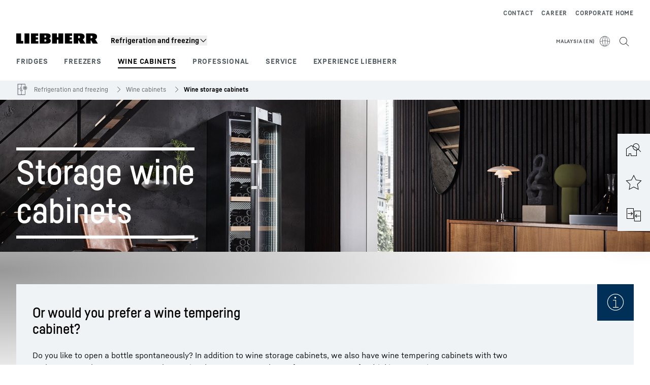

--- FILE ---
content_type: text/html; charset=utf-8
request_url: https://www.liebherr.com/en-my/fridges-freezers/wine-storage-cabinets-3642268
body_size: 43082
content:
<!doctype html><html context="corporate" theme="hau" data-theme="hau" lang="en" data-stencil-build="wtzyeeis" hydrated="" class="hydrated"><head><meta charset="utf-8" data-next-head><title data-next-head>Wine storage cabinet: Maturing and storage, just like in a wine cellar</title><meta name="viewport" content="width=device-width,initial-scale=1" data-next-head><meta name="description" content="Wine storage cabinet – Wine cellar quality ✓ Adjustable constant temperature for the interior ✓ Odour-neutral storage thanks to activated charcoal filter ✓"><meta name="og:url" content="https://www.liebherr.com/en-my/fridges-freezers/wine-storage-cabinets-3642268"><meta name="twitter:url" content="https://www.liebherr.com/en-my/fridges-freezers/wine-storage-cabinets-3642268"><meta name="og:title" content="Wine storage cabinet: Maturing and storage, just like in a wine cellar"><meta name="twitter:title" content="Wine storage cabinet: Maturing and storage, just like in a wine cellar"><meta name="og:description" content="Wine storage cabinet – Wine cellar quality ✓ Adjustable constant temperature for the interior ✓ Odour-neutral storage thanks to activated charcoal filter ✓"><meta name="twitter:description" content="Wine storage cabinet – Wine cellar quality ✓ Adjustable constant temperature for the interior ✓ Odour-neutral storage thanks to activated charcoal filter ✓"><meta name="og:image" content="https://www-assets.liebherr.com/media/bu-media/lhbu-hau/global/home-appliances/wine-storage-fridges/wine-storage-fridge-wpbli5231-liebherr-ambient-1200x630.webp"><meta name="twitter:image" content="https://www-assets.liebherr.com/media/bu-media/lhbu-hau/global/home-appliances/wine-storage-fridges/wine-storage-fridge-wpbli5231-liebherr-ambient-1200x630.webp"><meta name="twitter:card" content="summary_large_image"><style sty-id="sc-patternlib-toast">/*!@*,:after,:before*/*.sc-patternlib-toast,.sc-patternlib-toast:after,.sc-patternlib-toast:before{border-color:var(--color-neutral-steel-200);border-style:solid;border-width:0;box-sizing:border-box}/*!@a*/a.sc-patternlib-toast{color:inherit;text-decoration:inherit}/*!@audio,canvas,embed,iframe,img,object,svg,video*/audio.sc-patternlib-toast,canvas.sc-patternlib-toast,embed.sc-patternlib-toast,iframe.sc-patternlib-toast,img.sc-patternlib-toast,object.sc-patternlib-toast,svg.sc-patternlib-toast,video.sc-patternlib-toast{display:block;vertical-align:middle}/*!@button,input,optgroup,select,textarea*/button.sc-patternlib-toast,input.sc-patternlib-toast,optgroup.sc-patternlib-toast,select.sc-patternlib-toast,textarea.sc-patternlib-toast{font-feature-settings:inherit;color:inherit;font-family:inherit;font-size:100%;font-variation-settings:inherit;font-weight:inherit;letter-spacing:inherit;line-height:inherit;margin:0;padding:0}/*!@blockquote,dd,dl,fieldset,figure,h1,h2,h3,h4,h5,h6,hr,p,pre*/blockquote.sc-patternlib-toast,dd.sc-patternlib-toast,dl.sc-patternlib-toast,fieldset.sc-patternlib-toast,figure.sc-patternlib-toast,h1.sc-patternlib-toast,h2.sc-patternlib-toast,h3.sc-patternlib-toast,h4.sc-patternlib-toast,h5.sc-patternlib-toast,h6.sc-patternlib-toast,hr.sc-patternlib-toast,p.sc-patternlib-toast,pre.sc-patternlib-toast{margin:0}/*!@fieldset,legend*/fieldset.sc-patternlib-toast,legend.sc-patternlib-toast{padding:0}/*!@h1,h2,h3,h4,h5,h6*/h1.sc-patternlib-toast,h2.sc-patternlib-toast,h3.sc-patternlib-toast,h4.sc-patternlib-toast,h5.sc-patternlib-toast,h6.sc-patternlib-toast{font-synthesis-weight:none}/*!@.block*/.block.sc-patternlib-toast{display:block}/*!@:host*/.sc-patternlib-toast-h{display:block}/*!@.static*/.static.sc-patternlib-toast{position:static}/*!@.flex*/.flex.sc-patternlib-toast{display:flex}/*!@.resize*/.resize.sc-patternlib-toast{resize:both}/*!@.uppercase*/.uppercase.sc-patternlib-toast{text-transform:uppercase}/*!@.filter*/.filter.sc-patternlib-toast{filter:var(--tw-blur) var(--tw-brightness) var(--tw-contrast) var(--tw-grayscale) var(--tw-hue-rotate) var(--tw-invert) var(--tw-saturate) var(--tw-sepia) var(--tw-drop-shadow)}/*!@.fixed*/.fixed.sc-patternlib-toast{position:fixed}/*!@.absolute*/.absolute.sc-patternlib-toast{position:absolute}/*!@.invisible*/.invisible.sc-patternlib-toast{visibility:hidden}/*!@.z-\[1500\]*/.z-\[1500\].sc-patternlib-toast{z-index:1500}/*!@.h-full*/.h-full.sc-patternlib-toast{height:100%}/*!@.min-h-\[56px\]*/.min-h-\[56px\].sc-patternlib-toast{min-height:56px}/*!@.w-full*/.w-full.sc-patternlib-toast{width:100%}/*!@.min-w-\[140px\]*/.min-w-\[140px\].sc-patternlib-toast{min-width:140px}/*!@.cursor-default*/.cursor-default.sc-patternlib-toast{cursor:default}/*!@.cursor-pointer*/.cursor-pointer.sc-patternlib-toast{cursor:pointer}/*!@.select-none*/.select-none.sc-patternlib-toast{-webkit-user-select:none;-moz-user-select:none;user-select:none}/*!@.flex-col*/.flex-col.sc-patternlib-toast{flex-direction:column}/*!@.items-center*/.items-center.sc-patternlib-toast{align-items:center}/*!@.justify-end*/.justify-end.sc-patternlib-toast{justify-content:flex-end}/*!@.justify-between*/.justify-between.sc-patternlib-toast{justify-content:space-between}/*!@.gap-x-2*/.gap-x-2.sc-patternlib-toast{-moz-column-gap:var(--spacing-2);column-gap:var(--spacing-2)}/*!@.overflow-hidden*/.overflow-hidden.sc-patternlib-toast{overflow:hidden}/*!@.overflow-ellipsis*/.overflow-ellipsis.sc-patternlib-toast{text-overflow:ellipsis}/*!@.px-\[24px\]*/.px-\[24px\].sc-patternlib-toast{padding-left:24px;padding-right:24px}/*!@.py-\[12px\]*/.py-\[12px\].sc-patternlib-toast{padding-bottom:12px;padding-top:12px}/*!@.py-\[3px\]*/.py-\[3px\].sc-patternlib-toast{padding-bottom:3px;padding-top:3px}/*!@.pl-\[8px\]*/.pl-\[8px\].sc-patternlib-toast{padding-left:8px}/*!@.font-text-bold*/.font-text-bold.sc-patternlib-toast{font-family:var(--copytext-font-family-bold)}/*!@.text-copy-small-uniform*/.text-copy-small-uniform.sc-patternlib-toast{font-size:var(--copytext-font-size-small-noctx);line-height:var(--copytext-line-height-small-noctx)}</style><style sty-id="sc-patternlib-header">/*!@*,:after,:before*/*.sc-patternlib-header,.sc-patternlib-header:after,.sc-patternlib-header:before{border-color:var(--color-neutral-steel-200);border-style:solid;border-width:0;box-sizing:border-box}/*!@a*/a.sc-patternlib-header{color:inherit;text-decoration:inherit}/*!@audio,canvas,embed,iframe,img,object,svg,video*/audio.sc-patternlib-header,canvas.sc-patternlib-header,embed.sc-patternlib-header,iframe.sc-patternlib-header,img.sc-patternlib-header,object.sc-patternlib-header,svg.sc-patternlib-header,video.sc-patternlib-header{display:block;vertical-align:middle}/*!@button,input,optgroup,select,textarea*/button.sc-patternlib-header,input.sc-patternlib-header,optgroup.sc-patternlib-header,select.sc-patternlib-header,textarea.sc-patternlib-header{font-feature-settings:inherit;color:inherit;font-family:inherit;font-size:100%;font-variation-settings:inherit;font-weight:inherit;letter-spacing:inherit;line-height:inherit;margin:0;padding:0}/*!@blockquote,dd,dl,fieldset,figure,h1,h2,h3,h4,h5,h6,hr,p,pre*/blockquote.sc-patternlib-header,dd.sc-patternlib-header,dl.sc-patternlib-header,fieldset.sc-patternlib-header,figure.sc-patternlib-header,h1.sc-patternlib-header,h2.sc-patternlib-header,h3.sc-patternlib-header,h4.sc-patternlib-header,h5.sc-patternlib-header,h6.sc-patternlib-header,hr.sc-patternlib-header,p.sc-patternlib-header,pre.sc-patternlib-header{margin:0}/*!@fieldset,legend*/fieldset.sc-patternlib-header,legend.sc-patternlib-header{padding:0}/*!@h1,h2,h3,h4,h5,h6*/h1.sc-patternlib-header,h2.sc-patternlib-header,h3.sc-patternlib-header,h4.sc-patternlib-header,h5.sc-patternlib-header,h6.sc-patternlib-header{font-synthesis-weight:none}/*!@.visible*/.visible.sc-patternlib-header{visibility:visible}/*!@.static*/.static.sc-patternlib-header{position:static}/*!@.fixed*/.fixed.sc-patternlib-header{position:fixed}/*!@.absolute*/.absolute.sc-patternlib-header{position:absolute}/*!@.relative*/.relative.sc-patternlib-header{position:relative}/*!@.block*/.block.sc-patternlib-header{display:block}/*!@.flex*/.flex.sc-patternlib-header{display:flex}/*!@.grid*/.grid.sc-patternlib-header{display:grid}/*!@.hidden*/.hidden.sc-patternlib-header{display:none}/*!@.transform*/.transform.sc-patternlib-header{transform:translate(var(--tw-translate-x),var(--tw-translate-y)) rotate(var(--tw-rotate)) skewX(var(--tw-skew-x)) skewY(var(--tw-skew-y)) scaleX(var(--tw-scale-x)) scaleY(var(--tw-scale-y))}/*!@.flex-wrap*/.flex-wrap.sc-patternlib-header{flex-wrap:wrap}/*!@.outline*/.outline.sc-patternlib-header{outline-style:solid}/*!@.transition*/.transition.sc-patternlib-header{transition-duration:.15s;transition-property:color,background-color,border-color,text-decoration-color,fill,stroke,opacity,box-shadow,transform,filter,-webkit-backdrop-filter;transition-property:color,background-color,border-color,text-decoration-color,fill,stroke,opacity,box-shadow,transform,filter,backdrop-filter;transition-property:color,background-color,border-color,text-decoration-color,fill,stroke,opacity,box-shadow,transform,filter,backdrop-filter,-webkit-backdrop-filter;transition-timing-function:cubic-bezier(.4,0,.2,1)}/*!@:host*/.sc-patternlib-header-h{display:block}/*!@.mobile-wrapper*/.mobile-wrapper.sc-patternlib-header{background-color:var(--color-white);display:grid;grid-template-areas:"logo service-top burger" "namespace namespace namespace" "main main main" "mobileLayer mobileLayer mobileLayer";grid-template-columns:150px calc(100% - 199px) 49px;position:relative;width:100%}/*!@.mobile-wrapper.mobile-menu-open*/.mobile-wrapper.mobile-menu-open.sc-patternlib-header{align-content:flex-start}/*!@.mobile-wrapper.mobile-menu-open .mobile-layer .meta-wrapper*/.mobile-wrapper.mobile-menu-open.sc-patternlib-header .mobile-layer.sc-patternlib-header .meta-wrapper.sc-patternlib-header{display:block}/*!@.logo-wrapper*/.logo-wrapper.sc-patternlib-header{align-items:flex-end;display:flex;grid-area:logo;height:40px;padding-left:20px}/*!@.logo-wrapper:only-child*/.logo-wrapper.sc-patternlib-header:only-child{padding-bottom:0}/*!@.service-top-wrapper*/.service-top-wrapper.sc-patternlib-header{grid-area:service-top;height:40px;justify-self:end}/*!@.service-bottom-wrapper*/.service-bottom-wrapper.sc-patternlib-header{grid-area:service-bottom;height:var(--spacing-0);overflow:hidden}/*!@.is-mobile .service-bottom-wrapper*/.is-mobile.sc-patternlib-header .service-bottom-wrapper.sc-patternlib-header{height:auto;overflow:auto}/*!@.mobile-layer .service-bottom-wrapper*/.mobile-layer.sc-patternlib-header .service-bottom-wrapper.sc-patternlib-header{border-color:var(--color-steel-200);border-style:solid;border-top-width:1px;display:block;padding-top:23px}/*!@::slotted(.service-navigation-bottom)*/.sc-patternlib-header-s>.service-navigation-bottom{color:var(--color-neutral-steel-800);display:flex;flex-wrap:wrap;padding-left:14px;padding-right:14px}/*!@.namespace-wrapper*/.namespace-wrapper.sc-patternlib-header{grid-area:namespace;height:27px;padding-left:20px}/*!@.main-wrapper*/.main-wrapper.sc-patternlib-header{grid-area:main;opacity:1;overflow:hidden;position:relative;transition:transform .2s ease-in,height .2s ease-in,left .2s ease-in,opacity 0s ease-in .2s}/*!@.main-wrapper--hidden*/.main-wrapper--hidden.sc-patternlib-header{display:none}/*!@.mobile-menu-open .main-wrapper*/.mobile-menu-open.sc-patternlib-header .main-wrapper.sc-patternlib-header{opacity:1;transition:transform .2s ease-in,left .2s ease-in,opacity 0s ease-in 0s}/*!@.show-level-2 .main-wrapper,.show-level-3 .main-wrapper*/.show-level-2.sc-patternlib-header .main-wrapper.sc-patternlib-header,.show-level-3.sc-patternlib-header .main-wrapper.sc-patternlib-header{transform:translateX(-100%)}/*!@.header-wrapper*/.header-wrapper.sc-patternlib-header{align-items:center;background-color:var(--color-white);display:flex;min-height:48px;overflow-x:clip;padding-top:2px;position:relative;width:100%}/*!@.flyout*/.flyout.sc-patternlib-header{grid-area:main;left:var(--spacing-0);opacity:0;position:absolute;top:var(--spacing-0);transform:translateX(50%);transition:transform .2s ease-in,left .2s ease-in;width:200%}/*!@.mobile-menu-open .flyout*/.mobile-menu-open.sc-patternlib-header .flyout.sc-patternlib-header{opacity:1}/*!@.show-level-2 .flyout*/.show-level-2.sc-patternlib-header .flyout.sc-patternlib-header{transform:translateX(0)}/*!@.show-level-3 .flyout*/.show-level-3.sc-patternlib-header .flyout.sc-patternlib-header{transform:translateX(-50%)}/*!@.meta-wrapper*/.meta-wrapper.sc-patternlib-header{display:none;grid-area:meta;height:var(--spacing-0);overflow:hidden;padding-bottom:15px}/*!@.is-mobile .meta-wrapper*/.is-mobile.sc-patternlib-header .meta-wrapper.sc-patternlib-header{height:auto;overflow:auto}/*!@.burger-menu*/.burger-menu.sc-patternlib-header{align-items:center;background-color:transparent;display:flex;grid-area:burger;height:40px;justify-content:center;padding-left:10px;padding-right:15px;padding-top:4px}/*!@.burger-menu .menu-button*/.burger-menu.sc-patternlib-header .menu-button.sc-patternlib-header{align-items:center;background-image:none;border-style:none;cursor:pointer;display:flex;height:24px;outline:2px solid transparent;outline-offset:2px;padding:var(--spacing-0);position:relative;width:24px}/*!@.burger-menu .menu-button .menu-icon-checkbox*/.burger-menu.sc-patternlib-header .menu-button.sc-patternlib-header .menu-icon-checkbox.sc-patternlib-header{-webkit-touch-callout:none;cursor:pointer;display:block;height:100%;opacity:0;position:absolute;width:100%;z-index:2}/*!@.burger-menu .menu-button div*/.burger-menu.sc-patternlib-header .menu-button.sc-patternlib-header div.sc-patternlib-header{bottom:var(--spacing-0);height:12px;left:var(--spacing-0);margin:auto;position:relative;right:var(--spacing-0);top:var(--spacing-0);top:2px;width:18px}/*!@.burger-menu .menu-button span*/.burger-menu.sc-patternlib-header .menu-button.sc-patternlib-header span.sc-patternlib-header{background-color:var(--bar-bg,#000);border-radius:0;display:block;height:1px;position:absolute;transition:all .2s cubic-bezier(.1,.82,.76,.965);width:100%}/*!@.burger-menu .menu-button span:first-of-type*/.burger-menu.sc-patternlib-header .menu-button.sc-patternlib-header span.sc-patternlib-header:first-of-type{top:0}/*!@.burger-menu .menu-button span:last-of-type*/.burger-menu.sc-patternlib-header .menu-button.sc-patternlib-header span.sc-patternlib-header:last-of-type{bottom:0}/*!@.mobile-menu-open .menu-button:hover .menu-icon-checkbox+div span*/.mobile-menu-open.sc-patternlib-header .menu-button.sc-patternlib-header:hover .menu-icon-checkbox.sc-patternlib-header+div.sc-patternlib-header span.sc-patternlib-header{width:22px}/*!@.mobile-menu-open .menu-button .menu-icon-checkbox+div span:first-of-type*/.mobile-menu-open.sc-patternlib-header .menu-button.sc-patternlib-header .menu-icon-checkbox.sc-patternlib-header+div.sc-patternlib-header span.sc-patternlib-header:first-of-type{top:6px;transform:rotate(45deg)}/*!@.mobile-menu-open .menu-button .menu-icon-checkbox+div span:last-of-type*/.mobile-menu-open.sc-patternlib-header .menu-button.sc-patternlib-header .menu-icon-checkbox.sc-patternlib-header+div.sc-patternlib-header span.sc-patternlib-header:last-of-type{bottom:5px;transform:rotate(-45deg)}/*!@.portal-wrapper*/.portal-wrapper.sc-patternlib-header{height:27px;padding-bottom:11px}/*!@.partner-wrapper*/.partner-wrapper.sc-patternlib-header{height:27px;padding-bottom:9px}/*!@.liebherr-logo*/.liebherr-logo.sc-patternlib-header{height:16px;margin-bottom:9px;min-width:128px}/*!@.partner-logo*/.partner-logo.sc-patternlib-header{height:18px}/*!@.service-navigation-top*/.service-navigation-top.sc-patternlib-header{align-items:center;display:flex;font-size:var(--copytext-font-size-smaller);padding-top:4px}/*!@.bu-navigation*/.bu-navigation.sc-patternlib-header{display:none;left:var(--spacing-0);position:absolute;top:var(--spacing-0)}/*!@::slotted(a)*/.sc-patternlib-header-s>a{color:var(--color-black);text-decoration-line:none}/*!@::slotted(a:hover)*/.sc-patternlib-header-s>a:hover{color:var(--color-steel-600)}/*!@.mobile-layer*/.mobile-layer.sc-patternlib-header{background-color:var(--color-white);bottom:var(--spacing-0);grid-area:mobileLayer;left:150%;min-height:calc(100% - 68px);overflow:hidden;padding-bottom:23px;position:fixed;top:68px;transition:left .2s ease-in,width 0s linear .2s;width:var(--spacing-0)}/*!@.mobile-menu-open .mobile-layer*/.mobile-menu-open.sc-patternlib-header .mobile-layer.sc-patternlib-header{left:var(--spacing-0);overflow-y:auto;position:fixed;top:68px;transition:left .2s ease-in,width 0s linear 0s;width:100%}/*!@.product-segments-wrapper*/.product-segments-wrapper.sc-patternlib-header{height:var(--spacing-0);overflow:hidden;padding-top:15px}/*!@.is-mobile .product-segments-wrapper*/.is-mobile.sc-patternlib-header .product-segments-wrapper.sc-patternlib-header{height:auto;overflow:auto}/*!@.product-segments-wrapper ::slotted(a)*/.product-segments-wrapper .sc-patternlib-header-s>a{align-items:center;color:var(--color-black);display:flex;flex-direction:row;font-size:var(--copytext-font-size-smaller);justify-content:space-between;letter-spacing:var(--letter-spacing-basic);line-height:var(--copytext-line-height-small);outline:2px solid transparent;outline-offset:2px;padding-left:20px;padding-right:14px;padding-top:12px}/*!@.backdrop*/.backdrop.sc-patternlib-header{bottom:var(--spacing-0);display:none;left:var(--spacing-0);opacity:0;position:fixed;right:var(--spacing-0);top:var(--spacing-0);transition:opacity .15s linear;width:var(--spacing-0);z-index:-10}/*!@.backdrop.show-backdrop*/.backdrop.show-backdrop.sc-patternlib-header{opacity:1;width:auto}@media (min-width:768px){/*!@.mobile-wrapper*/.mobile-wrapper.sc-patternlib-header{grid-template-columns:150px calc(100% - 204px) 54px}/*!@.mobile-wrapper:has(.logo-wrapper:only-child)*/.mobile-wrapper.sc-patternlib-header:has(.logo-wrapper:only-child){align-content:center;align-items:center;display:flex;height:72px;padding-bottom:0}/*!@.mobile-wrapper:has(.logo-wrapper:only-child) .logo-wrapper:only-child*/.mobile-wrapper.sc-patternlib-header:has(.logo-wrapper:only-child) .logo-wrapper.sc-patternlib-header:only-child{align-items:center}/*!@.service-top-wrapper*/.service-top-wrapper.sc-patternlib-header{height:44px;padding-top:7px}/*!@.main-wrapper*/.main-wrapper.sc-patternlib-header{opacity:0}/*!@.header-wrapper*/.header-wrapper.sc-patternlib-header{min-height:72px}/*!@.burger-menu*/.burger-menu.sc-patternlib-header{height:44px;padding-left:15px;padding-top:12px}/*!@.burger-menu .menu-button*/.burger-menu.sc-patternlib-header .menu-button.sc-patternlib-header{height:32px;width:32px}/*!@.burger-menu .menu-button div*/.burger-menu.sc-patternlib-header .menu-button.sc-patternlib-header div.sc-patternlib-header{height:16px;top:4px;width:24px}/*!@.mobile-menu-open .menu-button .menu-icon-checkbox+div span:first-of-type*/.mobile-menu-open.sc-patternlib-header .menu-button.sc-patternlib-header .menu-icon-checkbox.sc-patternlib-header+div.sc-patternlib-header span.sc-patternlib-header:first-of-type{top:7px}/*!@.mobile-menu-open .menu-button .menu-icon-checkbox+div span:last-of-type*/.mobile-menu-open.sc-patternlib-header .menu-button.sc-patternlib-header .menu-icon-checkbox.sc-patternlib-header+div.sc-patternlib-header span.sc-patternlib-header:last-of-type{bottom:8px}/*!@.liebherr-logo*/.liebherr-logo.sc-patternlib-header{margin-bottom:3px}/*!@.service-navigation-top*/.service-navigation-top.sc-patternlib-header{font-size:var(--copytext-font-size-small)}/*!@.mobile-layer*/.mobile-layer.sc-patternlib-header{min-height:calc(100% - 72px);top:72px}/*!@.mobile-menu-open .mobile-layer*/.mobile-menu-open.sc-patternlib-header .mobile-layer.sc-patternlib-header{top:72px}}@media (min-width:992px){/*!@.mobile-wrapper*/.mobile-wrapper.sc-patternlib-header{align-items:center;grid-template-areas:"meta meta meta meta" "logo namespace service-bottom service-top" "main main main main";grid-template-columns:auto 1fr 1fr auto;overflow:visible;padding-bottom:17px;position:static;row-gap:0}/*!@.logo-wrapper*/.logo-wrapper.sc-patternlib-header{height:auto;padding-bottom:6px;padding-left:var(--spacing-0)}/*!@.service-top-wrapper*/.service-top-wrapper.sc-patternlib-header{height:auto;padding-top:0}/*!@.service-bottom-wrapper*/.service-bottom-wrapper.sc-patternlib-header{height:auto;overflow:auto;padding-top:3px}/*!@.mobile-layer .service-bottom-wrapper*/.mobile-layer.sc-patternlib-header .service-bottom-wrapper.sc-patternlib-header{border-width:0;display:flex;justify-content:flex-end;padding-top:var(--spacing-0)}/*!@::slotted(.service-navigation-bottom)*/.sc-patternlib-header-s>.service-navigation-bottom{padding-left:var(--spacing-0);padding-right:var(--spacing-0)}/*!@.namespace-wrapper*/.namespace-wrapper.sc-patternlib-header{padding-bottom:0;padding-left:var(--spacing-0);padding-top:3px}/*!@.main-wrapper*/.main-wrapper.sc-patternlib-header{display:block;height:auto!important;left:var(--spacing-0);opacity:1;overflow:visible;padding-top:5px}/*!@.show-level-2 .main-wrapper,.show-level-3 .main-wrapper*/.show-level-2.sc-patternlib-header .main-wrapper.sc-patternlib-header,.show-level-3.sc-patternlib-header .main-wrapper.sc-patternlib-header{transform:none}/*!@.header-wrapper*/.header-wrapper.sc-patternlib-header{display:block;overflow-x:visible;padding-top:var(--spacing-0)}/*!@.flyout*/.flyout.sc-patternlib-header{grid-area:unset;left:var(--spacing-0);opacity:1;position:absolute;right:var(--spacing-0);top:100%;width:100%}/*!@.flyout,.show-level-2 .flyout,.show-level-3 .flyout*/.flyout.sc-patternlib-header,.show-level-2.sc-patternlib-header .flyout.sc-patternlib-header,.show-level-3.sc-patternlib-header .flyout.sc-patternlib-header{transform:none}/*!@.meta-wrapper*/.meta-wrapper.sc-patternlib-header{display:block;height:auto;overflow:auto;padding-bottom:4px;padding-top:14px;text-align:right}/*!@.burger-menu*/.burger-menu.sc-patternlib-header{display:none}/*!@.portal-wrapper*/.portal-wrapper.sc-patternlib-header{margin-bottom:var(--spacing-0);padding-bottom:8px;padding-left:17px}/*!@.partner-wrapper*/.partner-wrapper.sc-patternlib-header{align-items:center;border-color:var(--color-steel-200);border-left-width:2px;bottom:18px;display:flex;height:46px;margin-left:24px;margin-top:var(--spacing-0);padding-bottom:var(--spacing-0);padding-left:24px;position:relative}/*!@.liebherr-logo*/.liebherr-logo.sc-patternlib-header{height:20px}/*!@.partner-logo*/.partner-logo.sc-patternlib-header{align-items:center;display:flex;height:25px}/*!@.service-navigation-top*/.service-navigation-top.sc-patternlib-header{font-size:var(--copytext-font-size-extra-small)}/*!@.bu-navigation*/.bu-navigation.sc-patternlib-header{display:block;width:100%}/*!@.bu-navigation ::slotted(*)*/.bu-navigation .sc-patternlib-header-s>*{position:relative;z-index:20}/*!@.mobile-layer*/.mobile-layer.sc-patternlib-header{top:var(--spacing-0)}/*!@.mobile-layer,.product-segments-wrapper*/.mobile-layer.sc-patternlib-header,.product-segments-wrapper.sc-patternlib-header{display:none;transition:none}/*!@.product-segments-wrapper ::slotted(a)*/.product-segments-wrapper .sc-patternlib-header-s>a{display:none}/*!@.backdrop*/.backdrop.sc-patternlib-header{display:block}/*!@.main-navigation-content*/.main-navigation-content.sc-patternlib-header{position:relative;z-index:10}}@media (max-width:992px){/*!@.main-navigation-content*/.main-navigation-content.sc-patternlib-header{width:100vw}}</style><style sty-id="sc-patternlib-breadcrumb-website">/*!@*,:after,:before*/*.sc-patternlib-breadcrumb-website,.sc-patternlib-breadcrumb-website:after,.sc-patternlib-breadcrumb-website:before{border-color:var(--color-neutral-steel-200);border-style:solid;border-width:0;box-sizing:border-box}/*!@a*/a.sc-patternlib-breadcrumb-website{color:inherit;text-decoration:inherit}/*!@audio,canvas,embed,iframe,img,object,svg,video*/audio.sc-patternlib-breadcrumb-website,canvas.sc-patternlib-breadcrumb-website,embed.sc-patternlib-breadcrumb-website,iframe.sc-patternlib-breadcrumb-website,img.sc-patternlib-breadcrumb-website,object.sc-patternlib-breadcrumb-website,svg.sc-patternlib-breadcrumb-website,video.sc-patternlib-breadcrumb-website{display:block;vertical-align:middle}/*!@button,input,optgroup,select,textarea*/button.sc-patternlib-breadcrumb-website,input.sc-patternlib-breadcrumb-website,optgroup.sc-patternlib-breadcrumb-website,select.sc-patternlib-breadcrumb-website,textarea.sc-patternlib-breadcrumb-website{font-feature-settings:inherit;color:inherit;font-family:inherit;font-size:100%;font-variation-settings:inherit;font-weight:inherit;letter-spacing:inherit;line-height:inherit;margin:0;padding:0}/*!@blockquote,dd,dl,fieldset,figure,h1,h2,h3,h4,h5,h6,hr,p,pre*/blockquote.sc-patternlib-breadcrumb-website,dd.sc-patternlib-breadcrumb-website,dl.sc-patternlib-breadcrumb-website,fieldset.sc-patternlib-breadcrumb-website,figure.sc-patternlib-breadcrumb-website,h1.sc-patternlib-breadcrumb-website,h2.sc-patternlib-breadcrumb-website,h3.sc-patternlib-breadcrumb-website,h4.sc-patternlib-breadcrumb-website,h5.sc-patternlib-breadcrumb-website,h6.sc-patternlib-breadcrumb-website,hr.sc-patternlib-breadcrumb-website,p.sc-patternlib-breadcrumb-website,pre.sc-patternlib-breadcrumb-website{margin:0}/*!@fieldset,legend*/fieldset.sc-patternlib-breadcrumb-website,legend.sc-patternlib-breadcrumb-website{padding:0}/*!@h1,h2,h3,h4,h5,h6*/h1.sc-patternlib-breadcrumb-website,h2.sc-patternlib-breadcrumb-website,h3.sc-patternlib-breadcrumb-website,h4.sc-patternlib-breadcrumb-website,h5.sc-patternlib-breadcrumb-website,h6.sc-patternlib-breadcrumb-website{font-synthesis-weight:none}/*!@.absolute*/.absolute.sc-patternlib-breadcrumb-website{position:absolute}/*!@.relative*/.relative.sc-patternlib-breadcrumb-website{position:relative}/*!@.block*/.block.sc-patternlib-breadcrumb-website{display:block}/*!@.flex*/.flex.sc-patternlib-breadcrumb-website{display:flex}/*!@.hidden*/.hidden.sc-patternlib-breadcrumb-website{display:none}/*!@:host*/.sc-patternlib-breadcrumb-website-h{display:block}/*!@.breadcrumb*/.breadcrumb.sc-patternlib-breadcrumb-website{background-color:var(--color-neutral-steel-100);min-height:38px;padding-bottom:6px;padding-top:6px;position:relative}/*!@.breadcrumb:after,.breadcrumb:before*/.breadcrumb.sc-patternlib-breadcrumb-website:after,.breadcrumb.sc-patternlib-breadcrumb-website:before{background-color:var(--color-neutral-steel-100);content:"";height:100%;position:absolute;top:var(--spacing-0);width:50vw;z-index:-1}/*!@.breadcrumb:before*/.breadcrumb.sc-patternlib-breadcrumb-website:before{left:auto;right:50%}/*!@.breadcrumb:after*/.breadcrumb.sc-patternlib-breadcrumb-website:after{left:50%;right:auto}/*!@.breadcrumb-wrapper*/.breadcrumb-wrapper.sc-patternlib-breadcrumb-website{display:flex;overflow:hidden}/*!@.breadcrumb-scroll-container*/.breadcrumb-scroll-container.sc-patternlib-breadcrumb-website{-webkit-overflow-scrolling:touch;align-items:center;display:flex;justify-content:flex-start;overflow-x:auto;overflow:-moz-scrollbars-none;scroll-behavior:smooth;scroll-padding-left:0;scroll-snap-type:x mandatory;scrollbar-width:none;white-space:nowrap}/*!@.breadcrumb-scroll-container::-webkit-scrollbar*/.breadcrumb-scroll-container.sc-patternlib-breadcrumb-website::-webkit-scrollbar{display:none}/*!@.breadcrumb-item*/.breadcrumb-item.sc-patternlib-breadcrumb-website{align-items:center;color:var(--color-neutral-steel-800);display:flex;font-size:var(--copytext-font-size-extra-small-noctx);line-height:var(--copytext-line-height-extra-small-noctx);min-height:18px;scroll-snap-align:start;scroll-snap-stop:always;white-space:nowrap}/*!@.breadcrumb-item--hidden*/.breadcrumb-item--hidden.sc-patternlib-breadcrumb-website{display:none}/*!@.breadcrumb-arrow-icon*/.breadcrumb-arrow-icon.sc-patternlib-breadcrumb-website{margin-left:5px;margin-right:5px}@media (min-width:992px){/*!@.breadcrumb-item*/.breadcrumb-item.sc-patternlib-breadcrumb-website{min-height:24px}/*!@.breadcrumb-arrow-icon*/.breadcrumb-arrow-icon.sc-patternlib-breadcrumb-website{margin-left:13px;margin-right:6px}}@media (max-width:991px){/*!@.breadcrumb*/.breadcrumb.sc-patternlib-breadcrumb-website{align-items:center;display:flex}}/*!@.visible*/.visible.sc-patternlib-breadcrumb-website{visibility:visible}/*!@.invisible*/.invisible.sc-patternlib-breadcrumb-website{visibility:hidden}/*!@.static*/.static.sc-patternlib-breadcrumb-website{position:static}/*!@.resize*/.resize.sc-patternlib-breadcrumb-website{resize:both}</style><style sty-id="sc-patternlib-headline">/*!@*,:after,:before*/*.sc-patternlib-headline,.sc-patternlib-headline:after,.sc-patternlib-headline:before{border-color:var(--color-neutral-steel-200);border-style:solid;border-width:0;box-sizing:border-box}/*!@a*/a.sc-patternlib-headline{color:inherit;text-decoration:inherit}/*!@audio,canvas,embed,iframe,img,object,svg,video*/audio.sc-patternlib-headline,canvas.sc-patternlib-headline,embed.sc-patternlib-headline,iframe.sc-patternlib-headline,img.sc-patternlib-headline,object.sc-patternlib-headline,svg.sc-patternlib-headline,video.sc-patternlib-headline{display:block;vertical-align:middle}/*!@button,input,optgroup,select,textarea*/button.sc-patternlib-headline,input.sc-patternlib-headline,optgroup.sc-patternlib-headline,select.sc-patternlib-headline,textarea.sc-patternlib-headline{font-feature-settings:inherit;color:inherit;font-family:inherit;font-size:100%;font-variation-settings:inherit;font-weight:inherit;letter-spacing:inherit;line-height:inherit;margin:0;padding:0}/*!@blockquote,dd,dl,fieldset,figure,h1,h2,h3,h4,h5,h6,hr,p,pre*/blockquote.sc-patternlib-headline,dd.sc-patternlib-headline,dl.sc-patternlib-headline,fieldset.sc-patternlib-headline,figure.sc-patternlib-headline,h1.sc-patternlib-headline,h2.sc-patternlib-headline,h3.sc-patternlib-headline,h4.sc-patternlib-headline,h5.sc-patternlib-headline,h6.sc-patternlib-headline,hr.sc-patternlib-headline,p.sc-patternlib-headline,pre.sc-patternlib-headline{margin:0}/*!@fieldset,legend*/fieldset.sc-patternlib-headline,legend.sc-patternlib-headline{padding:0}/*!@h1,h2,h3,h4,h5,h6*/h1.sc-patternlib-headline,h2.sc-patternlib-headline,h3.sc-patternlib-headline,h4.sc-patternlib-headline,h5.sc-patternlib-headline,h6.sc-patternlib-headline{font-synthesis-weight:none}/*!@.block*/.block.sc-patternlib-headline{display:block}/*!@.hidden*/.hidden.sc-patternlib-headline{display:none}/*!@.transform*/.transform.sc-patternlib-headline{transform:translate(var(--tw-translate-x),var(--tw-translate-y)) rotate(var(--tw-rotate)) skewX(var(--tw-skew-x)) skewY(var(--tw-skew-y)) scaleX(var(--tw-scale-x)) scaleY(var(--tw-scale-y))}@keyframes scaleSeparator{0%{transform:scaleX(0)}to{transform:scale(1)}}@keyframes scaleBox{0%{transform:scaleY(0)}to{transform:scale(1)}}@keyframes fadeIn{0%{opacity:0}to{opacity:1}}@keyframes textFadeIn{0%{opacity:0;transform:translateY(20px)}to{opacity:1;transform:translate(0)}}@keyframes slideFadeIn{0%{opacity:0;transform:translateX(5%)}to{opacity:1;transform:translateX(0)}}/*!@:host*/.sc-patternlib-headline-h{font-synthesis-weight:none;display:block}/*!@::slotted(.h1),::slotted(h1)*/.sc-patternlib-headline-s>.h1,.sc-patternlib-headline-s>h1{display:inline-block;font-size:var(--h1-font-size)!important;line-height:var(--h1-line-height)!important;margin:0;overflow-wrap:break-word;padding:0}/*!@::slotted(.h2),::slotted(h2)*/.sc-patternlib-headline-s>.h2,.sc-patternlib-headline-s>h2{display:inline-block;font-size:var(--h2-font-size)!important;line-height:var(--h2-line-height)!important;margin:0;overflow-wrap:break-word;padding:0}/*!@::slotted(.h3),::slotted(h3)*/.sc-patternlib-headline-s>.h3,.sc-patternlib-headline-s>h3{display:inline-block;font-size:var(--h3-font-size)!important;line-height:var(--h3-line-height)!important;margin:0;overflow-wrap:break-word;padding:0}/*!@::slotted(.h4),::slotted(h4)*/.sc-patternlib-headline-s>.h4,.sc-patternlib-headline-s>h4{display:inline-block;font-size:var(--h4-font-size)!important;line-height:var(--h4-line-height)!important;margin:0;overflow-wrap:break-word;padding:0}/*!@::slotted(.h5),::slotted(h5)*/.sc-patternlib-headline-s>.h5,.sc-patternlib-headline-s>h5{display:inline-block;font-size:var(--h5-font-size)!important;line-height:var(--h5-line-height)!important;margin:0;overflow-wrap:break-word;padding:0}/*!@::slotted(.h6),::slotted(h6)*/.sc-patternlib-headline-s>.h6,.sc-patternlib-headline-s>h6{display:inline-block;font-size:var(--h6-font-size)!important;line-height:var(--h6-line-height)!important;margin:0;overflow-wrap:break-word;padding:0}/*!@::slotted(.display-1)*/.sc-patternlib-headline-s>.display-1{display:inline-block;font-size:var(--display1-font-size)!important;line-height:var(--display1-line-height)!important;margin:0;overflow-wrap:break-word;padding:0}/*!@::slotted(.display-2)*/.sc-patternlib-headline-s>.display-2{display:inline-block;font-size:var(--display2-font-size)!important;line-height:var(--display2-line-height)!important;margin:0;overflow-wrap:break-word;padding:0}/*!@.clamp-line*/.clamp-line.sc-patternlib-headline{-webkit-box-orient:vertical;display:-webkit-box;overflow:hidden}/*!@.headline-container*/.headline-container.sc-patternlib-headline{display:inline-block;font-family:var(--headline-font-family);overflow:hidden}/*!@.headline-container.white-font*/.headline-container.white-font.sc-patternlib-headline{color:var(--color-white)}/*!@.headline-container .card-separator*/.headline-container.sc-patternlib-headline .card-separator.sc-patternlib-headline{background-color:var(--color-black)}/*!@.headline-container .card-separator.white*/.headline-container.sc-patternlib-headline .card-separator.white.sc-patternlib-headline{background-color:var(--color-white)}/*!@.headline-container.none .card-separator*/.headline-container.none.sc-patternlib-headline .card-separator.sc-patternlib-headline{background-color:transparent}/*!@.headline-container .display-1*/.headline-container.sc-patternlib-headline .display-1.sc-patternlib-headline{display:inline-block;font-size:var(--display1-font-size);line-height:var(--display1-line-height);margin:0;overflow-wrap:break-word;padding:0}/*!@.headline-container.display-1 .card-separator-top*/.headline-container.display-1.sc-patternlib-headline .card-separator-top.sc-patternlib-headline{height:var(--seperator-height-display1);margin-bottom:var(--margin-bottom-display1);width:var(--headline-width)}/*!@.headline-container.display-1 .card-separator-bottom*/.headline-container.display-1.sc-patternlib-headline .card-separator-bottom.sc-patternlib-headline{height:var(--seperator-height-display1);margin-top:var(--margin-top-display1);width:var(--headline-width)}/*!@.headline-container.display-1 .card-separator-bottom-only*/.headline-container.display-1.sc-patternlib-headline .card-separator-bottom-only.sc-patternlib-headline{height:var(--seperator-height-display1);margin-top:var(--margin-top-display1)!important;width:var(--seperator-width-display1)}/*!@.headline-container .display-2*/.headline-container.sc-patternlib-headline .display-2.sc-patternlib-headline{display:inline-block;font-size:var(--display2-font-size);line-height:var(--display2-line-height);margin:0;overflow-wrap:break-word;padding:0}/*!@.headline-container.display-2 .card-separator-top*/.headline-container.display-2.sc-patternlib-headline .card-separator-top.sc-patternlib-headline{height:var(--seperator-height-display2);margin-bottom:var(--margin-bottom-display2);width:var(--headline-width)}/*!@.headline-container.display-2 .card-separator-bottom*/.headline-container.display-2.sc-patternlib-headline .card-separator-bottom.sc-patternlib-headline{height:var(--seperator-height-display2);margin-top:var(--margin-top-display2);width:var(--headline-width)}/*!@.headline-container.display-2 .card-separator-bottom-only*/.headline-container.display-2.sc-patternlib-headline .card-separator-bottom-only.sc-patternlib-headline{height:var(--seperator-height-display2);margin-top:var(--margin-top-display2)!important;width:var(--seperator-width-display2)}/*!@.headline-container h1*/.headline-container.sc-patternlib-headline h1.sc-patternlib-headline{display:inline-block;font-size:var(--h1-font-size);line-height:var(--h1-line-height);margin:0;overflow-wrap:break-word;padding:0}/*!@.headline-container.h1 .card-separator-top*/.headline-container.h1.sc-patternlib-headline .card-separator-top.sc-patternlib-headline{height:var(--seperator-height-h1);margin-bottom:var(--margin-bottom-h1);width:var(--headline-width)}/*!@.headline-container.h1 .card-separator-bottom*/.headline-container.h1.sc-patternlib-headline .card-separator-bottom.sc-patternlib-headline{height:var(--seperator-height-h1);margin-top:var(--margin-top-h1);width:var(--headline-width)}/*!@.headline-container.h1 .card-separator-bottom-only*/.headline-container.h1.sc-patternlib-headline .card-separator-bottom-only.sc-patternlib-headline{height:var(--seperator-height-h1);margin-top:var(--margin-top-h1)!important;width:var(--seperator-width-h1)}/*!@.headline-container h2*/.headline-container.sc-patternlib-headline h2.sc-patternlib-headline{display:inline-block;font-size:var(--h2-font-size);line-height:var(--h2-line-height);margin:0;overflow-wrap:break-word;padding:0}/*!@.headline-container.h2 .card-separator-top*/.headline-container.h2.sc-patternlib-headline .card-separator-top.sc-patternlib-headline{height:var(--seperator-height-h2);margin-bottom:var(--margin-bottom-h2);width:var(--headline-width)}/*!@.headline-container.h2 .card-separator-bottom*/.headline-container.h2.sc-patternlib-headline .card-separator-bottom.sc-patternlib-headline{height:var(--seperator-height-h2);margin-top:var(--margin-top-h2);width:var(--headline-width)}/*!@.headline-container.h2 .card-separator-bottom-only*/.headline-container.h2.sc-patternlib-headline .card-separator-bottom-only.sc-patternlib-headline{height:var(--seperator-height-h2);margin-top:var(--margin-top-h2)!important;width:var(--seperator-width-h2)}/*!@.headline-container h3*/.headline-container.sc-patternlib-headline h3.sc-patternlib-headline{display:inline-block;font-size:var(--h3-font-size);line-height:var(--h3-line-height);margin:0;overflow-wrap:break-word;padding:0}/*!@.headline-container.h3 .card-separator-top*/.headline-container.h3.sc-patternlib-headline .card-separator-top.sc-patternlib-headline{height:var(--seperator-height-h3);margin-bottom:var(--margin-bottom-h3);width:var(--headline-width)}/*!@.headline-container.h3 .card-separator-bottom*/.headline-container.h3.sc-patternlib-headline .card-separator-bottom.sc-patternlib-headline{height:var(--seperator-height-h3);margin-top:var(--margin-top-h3);width:var(--headline-width)}/*!@.headline-container.h3 .card-separator-bottom-only*/.headline-container.h3.sc-patternlib-headline .card-separator-bottom-only.sc-patternlib-headline{height:var(--seperator-height-h3);margin-top:var(--margin-top-h3)!important;width:var(--seperator-width-h3)}/*!@.headline-container h4*/.headline-container.sc-patternlib-headline h4.sc-patternlib-headline{display:inline-block;font-size:var(--h4-font-size);line-height:var(--h4-line-height);margin:0;overflow-wrap:break-word;padding:0}/*!@.headline-container.h4 .card-separator-top*/.headline-container.h4.sc-patternlib-headline .card-separator-top.sc-patternlib-headline{height:var(--seperator-height-h4);margin-bottom:var(--margin-bottom-h4);width:var(--headline-width)}/*!@.headline-container.h4 .card-separator-bottom*/.headline-container.h4.sc-patternlib-headline .card-separator-bottom.sc-patternlib-headline{height:var(--seperator-height-h4);margin-top:var(--margin-top-h4);width:var(--headline-width)}/*!@.headline-container.h4 .card-separator-bottom-only*/.headline-container.h4.sc-patternlib-headline .card-separator-bottom-only.sc-patternlib-headline{height:var(--seperator-height-h4);margin-top:var(--margin-top-h4)!important;width:var(--seperator-width-h4)}/*!@.headline-container h5*/.headline-container.sc-patternlib-headline h5.sc-patternlib-headline{display:inline-block;font-size:var(--h5-font-size);line-height:var(--h5-line-height);margin:0;overflow-wrap:break-word;padding:0}/*!@.headline-container.h5 .card-separator-top*/.headline-container.h5.sc-patternlib-headline .card-separator-top.sc-patternlib-headline{height:var(--seperator-height-h5);margin-bottom:var(--margin-bottom-h5);width:var(--headline-width)}/*!@.headline-container.h5 .card-separator-bottom*/.headline-container.h5.sc-patternlib-headline .card-separator-bottom.sc-patternlib-headline{height:var(--seperator-height-h5);margin-top:var(--margin-top-h5);width:var(--headline-width)}/*!@.headline-container.h5 .card-separator-bottom-only*/.headline-container.h5.sc-patternlib-headline .card-separator-bottom-only.sc-patternlib-headline{height:var(--seperator-height-h5);margin-top:var(--margin-top-h5)!important;width:var(--seperator-width-h5)}/*!@.headline-container h6*/.headline-container.sc-patternlib-headline h6.sc-patternlib-headline{display:inline-block;font-size:var(--h6-font-size);line-height:var(--h6-line-height);margin:0;overflow-wrap:break-word;padding:0}/*!@.headline-container.h6 .card-separator-top*/.headline-container.h6.sc-patternlib-headline .card-separator-top.sc-patternlib-headline{height:var(--seperator-height-h6);margin-bottom:var(--margin-bottom-h6);width:var(--headline-width)}/*!@.headline-container.h6 .card-separator-bottom*/.headline-container.h6.sc-patternlib-headline .card-separator-bottom.sc-patternlib-headline{height:var(--seperator-height-h6);margin-top:var(--margin-top-h6);width:var(--headline-width)}/*!@.headline-container.h6 .card-separator-bottom-only*/.headline-container.h6.sc-patternlib-headline .card-separator-bottom-only.sc-patternlib-headline{height:var(--seperator-height-h6);margin-top:var(--margin-top-h6)!important;width:var(--seperator-width-h6)}/*!@.headline-container.later*/.headline-container.later.sc-patternlib-headline{opacity:0}/*!@.headline-container.later .card-separator*/.headline-container.later.sc-patternlib-headline .card-separator.sc-patternlib-headline{transform:scaleX(0)}/*!@.headline-container.now*/.headline-container.now.sc-patternlib-headline{animation-delay:0s;animation-duration:1.5s;animation-fill-mode:backwards;animation-name:fadeIn}/*!@.headline-container.now.hero,.headline-container.now.hero .card-separator*/.headline-container.now.hero.sc-patternlib-headline,.headline-container.now.hero.sc-patternlib-headline .card-separator.sc-patternlib-headline{animation-delay:1s}/*!@.headline-container.now .card-separator*/.headline-container.now.sc-patternlib-headline .card-separator.sc-patternlib-headline{animation-delay:0s;animation-duration:2s;animation-fill-mode:backwards;animation-name:scaleSeparator;animation-timing-function:ease-out;background-color:var(--color-black);transform-origin:left}/*!@.headline-container.now .card-separator.white*/.headline-container.now.sc-patternlib-headline .card-separator.white.sc-patternlib-headline{background-color:var(--color-white)}/*!@.white-font*/.white-font.sc-patternlib-headline{color:#fff!important}/*!@.static*/.static.sc-patternlib-headline{position:static}/*!@.inline*/.inline.sc-patternlib-headline{display:inline}/*!@.resize*/.resize.sc-patternlib-headline{resize:both}</style><style sty-id="sc-patternlib-icon">/*!@*,:after,:before*/*.sc-patternlib-icon,.sc-patternlib-icon:after,.sc-patternlib-icon:before{border-color:var(--color-neutral-steel-200);border-style:solid;border-width:0;box-sizing:border-box}/*!@a*/a.sc-patternlib-icon{color:inherit;text-decoration:inherit}/*!@audio,canvas,embed,iframe,img,object,svg,video*/audio.sc-patternlib-icon,canvas.sc-patternlib-icon,embed.sc-patternlib-icon,iframe.sc-patternlib-icon,img.sc-patternlib-icon,object.sc-patternlib-icon,svg.sc-patternlib-icon,video.sc-patternlib-icon{display:block;vertical-align:middle}/*!@button,input,optgroup,select,textarea*/button.sc-patternlib-icon,input.sc-patternlib-icon,optgroup.sc-patternlib-icon,select.sc-patternlib-icon,textarea.sc-patternlib-icon{font-feature-settings:inherit;color:inherit;font-family:inherit;font-size:100%;font-variation-settings:inherit;font-weight:inherit;letter-spacing:inherit;line-height:inherit;margin:0;padding:0}/*!@blockquote,dd,dl,fieldset,figure,h1,h2,h3,h4,h5,h6,hr,p,pre*/blockquote.sc-patternlib-icon,dd.sc-patternlib-icon,dl.sc-patternlib-icon,fieldset.sc-patternlib-icon,figure.sc-patternlib-icon,h1.sc-patternlib-icon,h2.sc-patternlib-icon,h3.sc-patternlib-icon,h4.sc-patternlib-icon,h5.sc-patternlib-icon,h6.sc-patternlib-icon,hr.sc-patternlib-icon,p.sc-patternlib-icon,pre.sc-patternlib-icon{margin:0}/*!@fieldset,legend*/fieldset.sc-patternlib-icon,legend.sc-patternlib-icon{padding:0}/*!@h1,h2,h3,h4,h5,h6*/h1.sc-patternlib-icon,h2.sc-patternlib-icon,h3.sc-patternlib-icon,h4.sc-patternlib-icon,h5.sc-patternlib-icon,h6.sc-patternlib-icon{font-synthesis-weight:none}/*!@.antialiased*/.antialiased.sc-patternlib-icon{-webkit-font-smoothing:antialiased;-moz-osx-font-smoothing:grayscale}/*!@.grayscale*/.grayscale.sc-patternlib-icon{--tw-grayscale:grayscale(100%);filter:var(--tw-blur) var(--tw-brightness) var(--tw-contrast) var(--tw-grayscale) var(--tw-hue-rotate) var(--tw-invert) var(--tw-saturate) var(--tw-sepia) var(--tw-drop-shadow)}/*!@[class*=" icon-"],[class^=icon-]*/[class*=" icon-"].sc-patternlib-icon,[class^=icon-].sc-patternlib-icon{speak:never;-webkit-font-smoothing:antialiased;-moz-osx-font-smoothing:grayscale;font-family:Liebherr-Icons!important;font-style:normal;font-variant:normal;font-weight:400;line-height:1;text-transform:none}/*!@[class*=" icon-"]:before,[class^=icon-]:before*/[class*=" icon-"].sc-patternlib-icon:before,[class^=icon-].sc-patternlib-icon:before{content:var(--icon-name)}/*!@.icon.dark*/.icon.dark.sc-patternlib-icon{color:var(--color-white)}/*!@.icon.disabled*/.icon.disabled.sc-patternlib-icon{color:var(--color-neutral-steel-400)!important;pointer-events:none}/*!@.icon.disabled.dark*/.icon.disabled.dark.sc-patternlib-icon{color:var(--color-neutral-steel-500)!important}/*!@.static*/.static.sc-patternlib-icon{position:static}/*!@.col-span-3*/.col-span-3.sc-patternlib-icon{grid-column:span 3/span 3}/*!@.my-2*/.my-2.sc-patternlib-icon{margin-bottom:var(--spacing-2);margin-top:var(--spacing-2)}/*!@.mt-1*/.mt-1.sc-patternlib-icon{margin-top:var(--spacing-1)}/*!@.mb-3*/.mb-3.sc-patternlib-icon{margin-bottom:var(--spacing-3)}/*!@.mb-2*/.mb-2.sc-patternlib-icon{margin-bottom:var(--spacing-2)}/*!@.mt-0*/.mt-0.sc-patternlib-icon{margin-top:var(--spacing-0)}/*!@.mt-6*/.mt-6.sc-patternlib-icon{margin-top:var(--spacing-6)}/*!@.mr-3*/.mr-3.sc-patternlib-icon{margin-right:var(--spacing-3)}/*!@.ml-3*/.ml-3.sc-patternlib-icon{margin-left:var(--spacing-3)}/*!@.box-border*/.box-border.sc-patternlib-icon{box-sizing:border-box}/*!@.block*/.block.sc-patternlib-icon{display:block}/*!@.inline-block*/.inline-block.sc-patternlib-icon{display:inline-block}/*!@.flex*/.flex.sc-patternlib-icon{display:flex}/*!@.grid*/.grid.sc-patternlib-icon{display:grid}/*!@.hidden*/.hidden.sc-patternlib-icon{display:none}/*!@.h-\[24px\]*/.h-\[24px\].sc-patternlib-icon{height:24px}/*!@.w-full*/.w-full.sc-patternlib-icon{width:100%}/*!@.w-\[24px\]*/.w-\[24px\].sc-patternlib-icon{width:24px}/*!@.cursor-pointer*/.cursor-pointer.sc-patternlib-icon{cursor:pointer}/*!@.grid-cols-4*/.grid-cols-4.sc-patternlib-icon{grid-template-columns:repeat(4,minmax(0,1fr))}/*!@.flex-row*/.flex-row.sc-patternlib-icon{flex-direction:row}/*!@.flex-col*/.flex-col.sc-patternlib-icon{flex-direction:column}/*!@.items-start*/.items-start.sc-patternlib-icon{align-items:flex-start}/*!@.items-center*/.items-center.sc-patternlib-icon{align-items:center}/*!@.justify-start*/.justify-start.sc-patternlib-icon{justify-content:flex-start}/*!@.justify-end*/.justify-end.sc-patternlib-icon{justify-content:flex-end}/*!@.justify-center*/.justify-center.sc-patternlib-icon{justify-content:center}/*!@.overflow-hidden*/.overflow-hidden.sc-patternlib-icon{overflow:hidden}/*!@.rounded-full*/.rounded-full.sc-patternlib-icon{border-radius:9999px}/*!@.border*/.border.sc-patternlib-icon{border-width:1px}/*!@.border-2*/.border-2.sc-patternlib-icon{border-width:2px}/*!@.border-0*/.border-0.sc-patternlib-icon{border-width:0}/*!@.border-b*/.border-b.sc-patternlib-icon{border-bottom-width:1px}/*!@.border-solid*/.border-solid.sc-patternlib-icon{border-style:solid}/*!@.border-dashed*/.border-dashed.sc-patternlib-icon{border-style:dashed}/*!@.border-black*/.border-black.sc-patternlib-icon{border-color:var(--color-black)}/*!@.border-warning*/.border-warning.sc-patternlib-icon{border-color:var(--color-functional-warning)}/*!@.border-success*/.border-success.sc-patternlib-icon{border-color:var(--color-functional-success)}/*!@.border-gray-300*/.border-gray-300.sc-patternlib-icon{border-color:var(--color-neutral-steel-300)}/*!@.bg-white*/.bg-white.sc-patternlib-icon{background-color:var(--color-white)}/*!@.bg-success*/.bg-success.sc-patternlib-icon{background-color:var(--color-functional-success)}/*!@.bg-warning*/.bg-warning.sc-patternlib-icon{background-color:var(--color-functional-warning)}/*!@.py-2*/.py-2.sc-patternlib-icon{padding-bottom:var(--spacing-2);padding-top:var(--spacing-2)}/*!@.text-left*/.text-left.sc-patternlib-icon{text-align:left}/*!@.text-right*/.text-right.sc-patternlib-icon{text-align:right}/*!@.font-text-bold*/.font-text-bold.sc-patternlib-icon{font-family:var(--copytext-font-family-bold)}/*!@.text-additional-info*/.text-additional-info.sc-patternlib-icon{font-size:var(--form-size-additional-info-text)}/*!@.text-copy-small*/.text-copy-small.sc-patternlib-icon{font-size:var(--copytext-font-size-small)}/*!@.text-copy-smaller*/.text-copy-smaller.sc-patternlib-icon{font-size:var(--copytext-font-size-smaller)}/*!@.text-h4*/.text-h4.sc-patternlib-icon{font-size:var(--corporate-h4-font-size);line-height:var(--corporate-h4-line-height)}/*!@.text-copy*/.text-copy.sc-patternlib-icon{font-size:var(--copytext-font-size)}/*!@.font-normal*/.font-normal.sc-patternlib-icon{font-weight:400}/*!@.uppercase*/.uppercase.sc-patternlib-icon{text-transform:uppercase}/*!@.not-italic*/.not-italic.sc-patternlib-icon{font-style:normal}/*!@.leading-4*/.leading-4.sc-patternlib-icon{line-height:1rem}/*!@.text-gray-800*/.text-gray-800.sc-patternlib-icon{color:var(--color-neutral-steel-800)}/*!@.text-warning*/.text-warning.sc-patternlib-icon{color:var(--color-functional-warning)}/*!@.text-black*/.text-black.sc-patternlib-icon{color:var(--color-black)}/*!@.text-gray-500*/.text-gray-500.sc-patternlib-icon{color:var(--color-neutral-steel-500)}/*!@.text-white*/.text-white.sc-patternlib-icon{color:var(--color-white)}/*!@.filter*/.filter.sc-patternlib-icon{filter:var(--tw-blur) var(--tw-brightness) var(--tw-contrast) var(--tw-grayscale) var(--tw-hue-rotate) var(--tw-invert) var(--tw-saturate) var(--tw-sepia) var(--tw-drop-shadow)}/*!@.justify-between*/.justify-between.sc-patternlib-icon{justify-content:space-between}/*!@.p-0*/.p-0.sc-patternlib-icon{padding:var(--spacing-0)}/*!@.px-0*/.px-0.sc-patternlib-icon{padding-left:var(--spacing-0);padding-right:var(--spacing-0)}/*!@.pr-4*/.pr-4.sc-patternlib-icon{padding-right:var(--spacing-4)}/*!@.pl-4*/.pl-4.sc-patternlib-icon{padding-left:var(--spacing-4)}/*!@.pl-5*/.pl-5.sc-patternlib-icon{padding-left:var(--spacing-5)}/*!@.text-center*/.text-center.sc-patternlib-icon{text-align:center}/*!@.transition*/.transition.sc-patternlib-icon{transition-duration:.15s;transition-property:color,background-color,border-color,text-decoration-color,fill,stroke,opacity,box-shadow,transform,filter,-webkit-backdrop-filter;transition-property:color,background-color,border-color,text-decoration-color,fill,stroke,opacity,box-shadow,transform,filter,backdrop-filter;transition-property:color,background-color,border-color,text-decoration-color,fill,stroke,opacity,box-shadow,transform,filter,backdrop-filter,-webkit-backdrop-filter;transition-timing-function:cubic-bezier(.4,0,.2,1)}/*!@.my-5*/.my-5.sc-patternlib-icon{margin-bottom:var(--spacing-5);margin-top:var(--spacing-5)}/*!@.inline-flex*/.inline-flex.sc-patternlib-icon{display:inline-flex}/*!@.h-\[48px\]*/.h-\[48px\].sc-patternlib-icon{height:48px}/*!@.w-\[48px\]*/.w-\[48px\].sc-patternlib-icon{width:48px}/*!@.p-7*/.p-7.sc-patternlib-icon{padding:var(--spacing-7)}/*!@.font-head*/.font-head.sc-patternlib-icon{font-family:var(--headline-font-family)}/*!@.font-text*/.font-text.sc-patternlib-icon{font-family:var(--copytext-font-family)}/*!@.text-h3*/.text-h3.sc-patternlib-icon{font-size:var(--corporate-h3-font-size);line-height:var(--corporate-h3-line-height)}/*!@.visible*/.visible.sc-patternlib-icon{visibility:visible}/*!@.inline*/.inline.sc-patternlib-icon{display:inline}/*!@.blur*/.blur.sc-patternlib-icon{--tw-blur:blur(8px)}/*!@.blur,.filter*/.blur.sc-patternlib-icon,.filter.sc-patternlib-icon{filter:var(--tw-blur) var(--tw-brightness) var(--tw-contrast) var(--tw-grayscale) var(--tw-hue-rotate) var(--tw-invert) var(--tw-saturate) var(--tw-sepia) var(--tw-drop-shadow)}/*!@.mt-\[8px\]*/.mt-\[8px\].sc-patternlib-icon{margin-top:8px}/*!@.invisible*/.invisible.sc-patternlib-icon{visibility:hidden}/*!@.right-4*/.right-4.sc-patternlib-icon{right:var(--spacing-4)}/*!@.right-\[80px\]*/.right-\[80px\].sc-patternlib-icon{right:80px}/*!@.select-none*/.select-none.sc-patternlib-icon{-webkit-user-select:none;-moz-user-select:none;user-select:none}/*!@.gap-4*/.gap-4.sc-patternlib-icon{gap:var(--spacing-4)}/*!@.\!pr-\[42px\]*/.\!pr-\[42px\].sc-patternlib-icon{padding-right:42px!important}/*!@.\!pr-\[84px\]*/.\!pr-\[84px\].sc-patternlib-icon{padding-right:84px!important}/*!@.resize*/.resize.sc-patternlib-icon{resize:both}/*!@.\!filter*/.\!filter.sc-patternlib-icon{filter:var(--tw-blur) var(--tw-brightness) var(--tw-contrast) var(--tw-grayscale) var(--tw-hue-rotate) var(--tw-invert) var(--tw-saturate) var(--tw-sepia) var(--tw-drop-shadow)!important}/*!@.relative*/.relative.sc-patternlib-icon{position:relative}/*!@.fixed*/.fixed.sc-patternlib-icon{position:fixed}/*!@.absolute*/.absolute.sc-patternlib-icon{position:absolute}/*!@.z-\[1500\]*/.z-\[1500\].sc-patternlib-icon{z-index:1500}/*!@.h-full*/.h-full.sc-patternlib-icon{height:100%}/*!@.min-h-\[56px\]*/.min-h-\[56px\].sc-patternlib-icon{min-height:56px}/*!@.min-w-\[140px\]*/.min-w-\[140px\].sc-patternlib-icon{min-width:140px}/*!@.cursor-default*/.cursor-default.sc-patternlib-icon{cursor:default}/*!@.gap-x-2*/.gap-x-2.sc-patternlib-icon{-moz-column-gap:var(--spacing-2);column-gap:var(--spacing-2)}/*!@.overflow-ellipsis*/.overflow-ellipsis.sc-patternlib-icon{text-overflow:ellipsis}/*!@.px-\[24px\]*/.px-\[24px\].sc-patternlib-icon{padding-left:24px;padding-right:24px}/*!@.py-\[12px\]*/.py-\[12px\].sc-patternlib-icon{padding-bottom:12px;padding-top:12px}/*!@.py-\[3px\]*/.py-\[3px\].sc-patternlib-icon{padding-bottom:3px;padding-top:3px}/*!@.pl-\[8px\]*/.pl-\[8px\].sc-patternlib-icon{padding-left:8px}/*!@.text-copy-small-uniform*/.text-copy-small-uniform.sc-patternlib-icon{font-size:var(--copytext-font-size-small-noctx);line-height:var(--copytext-line-height-small-noctx)}/*!@.sr-only*/.sr-only.sc-patternlib-icon{clip:rect(0,0,0,0);border-width:0;height:1px;margin:-1px;overflow:hidden;padding:0;position:absolute;white-space:nowrap;width:1px}/*!@.z-10*/.z-10.sc-patternlib-icon{z-index:10}/*!@.z-0*/.z-0.sc-patternlib-icon{z-index:0}/*!@.mx-auto*/.mx-auto.sc-patternlib-icon{margin-right:auto}/*!@.ml-auto,.mx-auto*/.ml-auto.sc-patternlib-icon,.mx-auto.sc-patternlib-icon{margin-left:auto}/*!@.mr-auto*/.mr-auto.sc-patternlib-icon{margin-right:auto}/*!@.transform*/.transform.sc-patternlib-icon{transform:translate(var(--tw-translate-x),var(--tw-translate-y)) rotate(var(--tw-rotate)) skewX(var(--tw-skew-x)) skewY(var(--tw-skew-y)) scaleX(var(--tw-scale-x)) scaleY(var(--tw-scale-y))}/*!@.grid-flow-col*/.grid-flow-col.sc-patternlib-icon{grid-auto-flow:column}/*!@.overflow-visible*/.overflow-visible.sc-patternlib-icon{overflow:visible}/*!@.overflow-y-visible*/.overflow-y-visible.sc-patternlib-icon{overflow-y:visible}/*!@.overflow-x-scroll*/.overflow-x-scroll.sc-patternlib-icon{overflow-x:scroll}/*!@.sticky*/.sticky.sc-patternlib-icon{position:sticky}/*!@.mt-\[20px\]*/.mt-\[20px\].sc-patternlib-icon{margin-top:20px}/*!@.ml-\[224px\]*/.ml-\[224px\].sc-patternlib-icon{margin-left:224px}/*!@.ml-\[24px\]*/.ml-\[24px\].sc-patternlib-icon{margin-left:24px}/*!@.h-\[20px\]*/.h-\[20px\].sc-patternlib-icon{height:20px}/*!@.h-\[72px\]*/.h-\[72px\].sc-patternlib-icon{height:72px}/*!@.h-\[15px\]*/.h-\[15px\].sc-patternlib-icon{height:15px}/*!@.min-h-\[48px\]*/.min-h-\[48px\].sc-patternlib-icon{min-height:48px}/*!@.w-\[121px\]*/.w-\[121px\].sc-patternlib-icon{width:121px}/*!@.min-w-\[121px\]*/.min-w-\[121px\].sc-patternlib-icon{min-width:121px}/*!@.max-w-full*/.max-w-full.sc-patternlib-icon{max-width:100%}/*!@.overflow-auto*/.overflow-auto.sc-patternlib-icon{overflow:auto}/*!@.border-t*/.border-t.sc-patternlib-icon{border-top-width:1px}/*!@.p-\[24px\]*/.p-\[24px\].sc-patternlib-icon{padding:24px}/*!@.px-\[16px\]*/.px-\[16px\].sc-patternlib-icon{padding-left:16px;padding-right:16px}/*!@.py-\[20px\]*/.py-\[20px\].sc-patternlib-icon{padding-bottom:20px;padding-top:20px}/*!@.pl-\[120px\]*/.pl-\[120px\].sc-patternlib-icon{padding-left:120px}/*!@.pr-\[100px\]*/.pr-\[100px\].sc-patternlib-icon{padding-right:100px}/*!@.pb-\[96px\]*/.pb-\[96px\].sc-patternlib-icon{padding-bottom:96px}/*!@.pr-\[14px\]*/.pr-\[14px\].sc-patternlib-icon{padding-right:14px}/*!@.pb-\[12px\]*/.pb-\[12px\].sc-patternlib-icon{padding-bottom:12px}/*!@.pr-\[32px\]*/.pr-\[32px\].sc-patternlib-icon{padding-right:32px}/*!@.shadow-basic*/.shadow-basic.sc-patternlib-icon{--tw-shadow:var(--shadow-elevation-basic);--tw-shadow-colored:var(--shadow-elevation-basic);box-shadow:var(--tw-ring-offset-shadow,0 0 #0000),var(--tw-ring-shadow,0 0 #0000),var(--tw-shadow)}@media (min-width:768px){/*!@.tablet\:h-\[72px\]*/.tablet\:h-\[72px\].sc-patternlib-icon{height:72px}/*!@.tablet\:h-\[20px\]*/.tablet\:h-\[20px\].sc-patternlib-icon{height:20px}/*!@.tablet\:w-\[162px\]*/.tablet\:w-\[162px\].sc-patternlib-icon{width:162px}/*!@.tablet\:min-w-\[162px\]*/.tablet\:min-w-\[162px\].sc-patternlib-icon{min-width:162px}}@media (min-width:1280px){/*!@.desktop\:block*/.desktop\:block.sc-patternlib-icon{display:block}/*!@.desktop\:h-\[80px\]*/.desktop\:h-\[80px\].sc-patternlib-icon{height:80px}/*!@.desktop\:min-w-\[162px\]*/.desktop\:min-w-\[162px\].sc-patternlib-icon{min-width:162px}}/*!@.pointer-events-none*/.pointer-events-none.sc-patternlib-icon{pointer-events:none}/*!@.top-\[8px\]*/.top-\[8px\].sc-patternlib-icon{top:8px}/*!@.top-0*/.top-0.sc-patternlib-icon{top:var(--spacing-0)}/*!@.top-\[9px\]*/.top-\[9px\].sc-patternlib-icon{top:9px}/*!@.h-\[4px\]*/.h-\[4px\].sc-patternlib-icon{height:4px}/*!@.h-\[2px\]*/.h-\[2px\].sc-patternlib-icon{height:2px}/*!@.w-\[4px\]*/.w-\[4px\].sc-patternlib-icon{width:4px}/*!@.w-\[10px\]*/.w-\[10px\].sc-patternlib-icon{width:10px}/*!@.items-baseline*/.items-baseline.sc-patternlib-icon{align-items:baseline}/*!@.gap-1*/.gap-1.sc-patternlib-icon{gap:var(--spacing-1)}/*!@.rounded*/.rounded.sc-patternlib-icon{border-radius:.25rem}/*!@.bg-transparent*/.bg-transparent.sc-patternlib-icon{background-color:transparent}/*!@.contents*/.contents.sc-patternlib-icon{display:contents}/*!@.italic*/.italic.sc-patternlib-icon{font-style:italic}/*!@.underline*/.underline.sc-patternlib-icon{text-decoration-line:underline}/*!@.h-\[80px\]*/.h-\[80px\].sc-patternlib-icon{height:80px}/*!@.gap-\[4px\]*/.gap-\[4px\].sc-patternlib-icon{gap:4px}/*!@.py-0*/.py-0.sc-patternlib-icon{padding-bottom:var(--spacing-0);padding-top:var(--spacing-0)}@media (min-width:1280px){/*!@.desktop\:py-4*/.desktop\:py-4.sc-patternlib-icon{padding-bottom:var(--spacing-4);padding-top:var(--spacing-4)}}/*!@.mb-\[16px\]*/.mb-\[16px\].sc-patternlib-icon{margin-bottom:16px}/*!@.mb-\[8px\]*/.mb-\[8px\].sc-patternlib-icon{margin-bottom:8px}/*!@.ml-\[20px\]*/.ml-\[20px\].sc-patternlib-icon{margin-left:20px}/*!@.mt-\[16px\]*/.mt-\[16px\].sc-patternlib-icon{margin-top:16px}/*!@.mb-6*/.mb-6.sc-patternlib-icon{margin-bottom:var(--spacing-6)}/*!@.h-\[360px\]*/.h-\[360px\].sc-patternlib-icon{height:360px}/*!@.flex-wrap*/.flex-wrap.sc-patternlib-icon{flex-wrap:wrap}/*!@.gap-x-\[24px\]*/.gap-x-\[24px\].sc-patternlib-icon{-moz-column-gap:24px;column-gap:24px}/*!@.border-t-\[1px\]*/.border-t-\[1px\].sc-patternlib-icon{border-top-width:1px}@media (min-width:576px){/*!@.sm\:mx-0*/.sm\:mx-0.sc-patternlib-icon{margin-left:var(--spacing-0);margin-right:var(--spacing-0)}}@media (min-width:768px){/*!@.tablet\:mx-\[20px\]*/.tablet\:mx-\[20px\].sc-patternlib-icon{margin-left:20px;margin-right:20px}/*!@.tablet\:ml-0*/.tablet\:ml-0.sc-patternlib-icon{margin-left:var(--spacing-0)}}@media (min-width:1280px){/*!@.desktop\:mx-0*/.desktop\:mx-0.sc-patternlib-icon{margin-right:var(--spacing-0)}/*!@.desktop\:ml-0,.desktop\:mx-0*/.desktop\:ml-0.sc-patternlib-icon,.desktop\:mx-0.sc-patternlib-icon{margin-left:var(--spacing-0)}}/*!@.mb-1*/.mb-1.sc-patternlib-icon{margin-bottom:var(--spacing-1)}/*!@.flex-1*/.flex-1.sc-patternlib-icon{flex:1 1 0%}/*!@.self-end*/.self-end.sc-patternlib-icon{align-self:flex-end}/*!@.hover\:bg-gray-100:hover*/.hover\:bg-gray-100.sc-patternlib-icon:hover{background-color:var(--color-neutral-steel-100)}/*!@.h-\[445px\]*/.h-\[445px\].sc-patternlib-icon{height:445px}</style><style sty-id="sc-patternlib-accordion">/*!@*,:after,:before*/*.sc-patternlib-accordion,.sc-patternlib-accordion:after,.sc-patternlib-accordion:before{border-color:var(--color-neutral-steel-200);border-style:solid;border-width:0;box-sizing:border-box}/*!@a*/a.sc-patternlib-accordion{color:inherit;text-decoration:inherit}/*!@audio,canvas,embed,iframe,img,object,svg,video*/audio.sc-patternlib-accordion,canvas.sc-patternlib-accordion,embed.sc-patternlib-accordion,iframe.sc-patternlib-accordion,img.sc-patternlib-accordion,object.sc-patternlib-accordion,svg.sc-patternlib-accordion,video.sc-patternlib-accordion{display:block;vertical-align:middle}/*!@button,input,optgroup,select,textarea*/button.sc-patternlib-accordion,input.sc-patternlib-accordion,optgroup.sc-patternlib-accordion,select.sc-patternlib-accordion,textarea.sc-patternlib-accordion{font-feature-settings:inherit;color:inherit;font-family:inherit;font-size:100%;font-variation-settings:inherit;font-weight:inherit;letter-spacing:inherit;line-height:inherit;margin:0;padding:0}/*!@blockquote,dd,dl,fieldset,figure,h1,h2,h3,h4,h5,h6,hr,p,pre*/blockquote.sc-patternlib-accordion,dd.sc-patternlib-accordion,dl.sc-patternlib-accordion,fieldset.sc-patternlib-accordion,figure.sc-patternlib-accordion,h1.sc-patternlib-accordion,h2.sc-patternlib-accordion,h3.sc-patternlib-accordion,h4.sc-patternlib-accordion,h5.sc-patternlib-accordion,h6.sc-patternlib-accordion,hr.sc-patternlib-accordion,p.sc-patternlib-accordion,pre.sc-patternlib-accordion{margin:0}/*!@fieldset,legend*/fieldset.sc-patternlib-accordion,legend.sc-patternlib-accordion{padding:0}/*!@h1,h2,h3,h4,h5,h6*/h1.sc-patternlib-accordion,h2.sc-patternlib-accordion,h3.sc-patternlib-accordion,h4.sc-patternlib-accordion,h5.sc-patternlib-accordion,h6.sc-patternlib-accordion{font-synthesis-weight:none}/*!@.block*/.block.sc-patternlib-accordion{display:block}/*!@:host*/.sc-patternlib-accordion-h{display:block}/*!@.static*/.static.sc-patternlib-accordion{position:static}</style><style sty-id="sc-patternlib-footer-website">/*!@*,:after,:before*/*.sc-patternlib-footer-website,.sc-patternlib-footer-website:after,.sc-patternlib-footer-website:before{border-color:var(--color-neutral-steel-200);border-style:solid;border-width:0;box-sizing:border-box}/*!@a*/a.sc-patternlib-footer-website{color:inherit;text-decoration:inherit}/*!@audio,canvas,embed,iframe,img,object,svg,video*/audio.sc-patternlib-footer-website,canvas.sc-patternlib-footer-website,embed.sc-patternlib-footer-website,iframe.sc-patternlib-footer-website,img.sc-patternlib-footer-website,object.sc-patternlib-footer-website,svg.sc-patternlib-footer-website,video.sc-patternlib-footer-website{display:block;vertical-align:middle}/*!@button,input,optgroup,select,textarea*/button.sc-patternlib-footer-website,input.sc-patternlib-footer-website,optgroup.sc-patternlib-footer-website,select.sc-patternlib-footer-website,textarea.sc-patternlib-footer-website{font-feature-settings:inherit;color:inherit;font-family:inherit;font-size:100%;font-variation-settings:inherit;font-weight:inherit;letter-spacing:inherit;line-height:inherit;margin:0;padding:0}/*!@blockquote,dd,dl,fieldset,figure,h1,h2,h3,h4,h5,h6,hr,p,pre*/blockquote.sc-patternlib-footer-website,dd.sc-patternlib-footer-website,dl.sc-patternlib-footer-website,fieldset.sc-patternlib-footer-website,figure.sc-patternlib-footer-website,h1.sc-patternlib-footer-website,h2.sc-patternlib-footer-website,h3.sc-patternlib-footer-website,h4.sc-patternlib-footer-website,h5.sc-patternlib-footer-website,h6.sc-patternlib-footer-website,hr.sc-patternlib-footer-website,p.sc-patternlib-footer-website,pre.sc-patternlib-footer-website{margin:0}/*!@fieldset,legend*/fieldset.sc-patternlib-footer-website,legend.sc-patternlib-footer-website{padding:0}/*!@h1,h2,h3,h4,h5,h6*/h1.sc-patternlib-footer-website,h2.sc-patternlib-footer-website,h3.sc-patternlib-footer-website,h4.sc-patternlib-footer-website,h5.sc-patternlib-footer-website,h6.sc-patternlib-footer-website{font-synthesis-weight:none}/*!@.absolute*/.absolute.sc-patternlib-footer-website{position:absolute}/*!@.relative*/.relative.sc-patternlib-footer-website{position:relative}/*!@.block*/.block.sc-patternlib-footer-website{display:block}/*!@.flex*/.flex.sc-patternlib-footer-website{display:flex}/*!@.flex-grow*/.flex-grow.sc-patternlib-footer-website{flex-grow:1}/*!@.transform*/.transform.sc-patternlib-footer-website{transform:translate(var(--tw-translate-x),var(--tw-translate-y)) rotate(var(--tw-rotate)) skewX(var(--tw-skew-x)) skewY(var(--tw-skew-y)) scaleX(var(--tw-scale-x)) scaleY(var(--tw-scale-y))}/*!@.flex-wrap*/.flex-wrap.sc-patternlib-footer-website{flex-wrap:wrap}/*!@:host*/.sc-patternlib-footer-website-h{display:block}/*!@::slotted(a)*/.sc-patternlib-footer-website-s>a{color:var(--color-white);font-size:var(--copytext-font-size-small);text-decoration-line:none}/*!@.footer*/.footer.sc-patternlib-footer-website{background-color:var(--color-black);color:var(--color-white);position:relative}/*!@.footer:after,.footer:before*/.footer.sc-patternlib-footer-website:after,.footer.sc-patternlib-footer-website:before{background-color:var(--color-black);content:"";height:100%;position:absolute;top:var(--spacing-0);width:50vw;z-index:-1}/*!@.footer:before*/.footer.sc-patternlib-footer-website:before{left:auto;right:50%}/*!@.footer:after*/.footer.sc-patternlib-footer-website:after{left:50%;right:auto}/*!@.footer.pb-extended*/.footer.pb-extended.sc-patternlib-footer-website{padding-bottom:44px}/*!@::slotted(patternlib-footer-website-block)*/.sc-patternlib-footer-website-s>patternlib-footer-website-block{-moz-column-break-inside:avoid;break-inside:avoid;display:block}/*!@.footer-container*/.footer-container.sc-patternlib-footer-website{padding-bottom:17px;padding-top:13px}/*!@.reduced .footer-container*/.reduced.sc-patternlib-footer-website .footer-container.sc-patternlib-footer-website{padding-bottom:17px;padding-top:21px}/*!@.footer-meta-navigation*/.footer-meta-navigation.sc-patternlib-footer-website{align-items:center;display:flex;flex-wrap:wrap;justify-content:space-between;padding-bottom:7px;padding-top:7px}/*!@.language-change*/.language-change.sc-patternlib-footer-website{padding-bottom:12px;width:100%}/*!@.meta-navigation*/.meta-navigation.sc-patternlib-footer-website{align-items:center;-moz-column-gap:32px;column-gap:32px;display:flex;flex-wrap:wrap;padding-bottom:8px}/*!@.footer-main-navigation*/.footer-main-navigation.sc-patternlib-footer-website{border-color:var(--color-neutral-steel-700);border-top-width:1px;display:flex;flex-direction:column}/*!@.dynamic-columns*/.dynamic-columns.sc-patternlib-footer-website{display:flex;flex-direction:row;flex-wrap:wrap;padding-bottom:24px;width:100%}/*!@.dynamic-columns slot*/.dynamic-columns.sc-patternlib-footer-website slot.sc-patternlib-footer-website{display:block;width:100%}/*!@.fixed-column*/.fixed-column.sc-patternlib-footer-website{border-color:var(--color-neutral-steel-700);border-top-width:1px;padding-bottom:9px;padding-top:16px;width:100%}/*!@.footer-bottom*/.footer-bottom.sc-patternlib-footer-website{display:flex;flex-direction:column}/*!@.footer-bottom .liebherr-logo*/.footer-bottom.sc-patternlib-footer-website .liebherr-logo.sc-patternlib-footer-website{padding-top:10px}/*!@.legals*/.legals.sc-patternlib-footer-website{-moz-column-gap:24px;column-gap:24px;display:flex;flex-wrap:wrap;order:1;padding-bottom:16px}/*!@.reduced .legals*/.reduced.sc-patternlib-footer-website .legals.sc-patternlib-footer-website{display:flex;padding-bottom:20px}/*!@.liebherr-logo*/.liebherr-logo.sc-patternlib-footer-website{order:3}/*!@.liebherr-logo ::slotted(a)*/.liebherr-logo .sc-patternlib-footer-website-s>a{display:inline-block;width:115px}/*!@.reduced .liebherr-logo*/.reduced.sc-patternlib-footer-website .liebherr-logo.sc-patternlib-footer-website{order:3}/*!@.to-top*/.to-top.sc-patternlib-footer-website{fill:var(--color-white);color:var(--color-white);display:none;justify-content:flex-end;order:3}/*!@.to-top ::slotted(a)*/.to-top .sc-patternlib-footer-website-s>a{fill:var(--color-white);align-items:center;border-color:var(--color-white);border-style:solid;border-width:1px!important;color:var(--color-white);display:flex;height:38px;justify-content:center;transform:rotate(-90deg);width:38px}/*!@.reduced .functions*/.reduced.sc-patternlib-footer-website .functions.sc-patternlib-footer-website{-moz-column-gap:24px;column-gap:24px;display:flex;flex-wrap:wrap;width:100%}/*!@.reduced .functions ::slotted(a)*/.reduced .functions .sc-patternlib-footer-website-s>a{align-items:center;color:var(--color-neutral-steel-400);-moz-column-gap:8px;column-gap:8px;display:flex;font-size:var(--copytext-font-size-extra-small);line-height:normal;padding-bottom:var(--spacing-0);padding-top:2px}@media (min-width:768px){/*!@.footer.pb-extended*/.footer.pb-extended.sc-patternlib-footer-website{padding-bottom:var(--spacing-0)}/*!@.footer-container*/.footer-container.sc-patternlib-footer-website{padding-bottom:9px;padding-top:16px}/*!@.reduced .footer-container*/.reduced.sc-patternlib-footer-website .footer-container.sc-patternlib-footer-website{padding-bottom:22px;padding-top:10px}/*!@.footer-meta-navigation*/.footer-meta-navigation.sc-patternlib-footer-website{padding-bottom:var(--spacing-0);padding-top:var(--spacing-0)}/*!@.language-change*/.language-change.sc-patternlib-footer-website{padding-bottom:10px;width:auto}/*!@.meta-navigation*/.meta-navigation.sc-patternlib-footer-website{padding-bottom:9px}/*!@.footer-main-navigation*/.footer-main-navigation.sc-patternlib-footer-website{flex-direction:row;flex-wrap:wrap}/*!@.dynamic-columns*/.dynamic-columns.sc-patternlib-footer-website{padding-bottom:var(--spacing-0);width:75%}/*!@.dynamic-columns:has(>:nth-child(3):last-child) .content-column*/.dynamic-columns.sc-patternlib-footer-website:has(>.sc-patternlib-footer-website:nth-child(3):last-child) .content-column.sc-patternlib-footer-website{width:33.333333%}/*!@.dynamic-columns:has(>:nth-child(2):last-child) .content-column*/.dynamic-columns.sc-patternlib-footer-website:has(>.sc-patternlib-footer-website:nth-child(2):last-child) .content-column.sc-patternlib-footer-website{width:50%}/*!@.dynamic-columns slot*/.dynamic-columns.sc-patternlib-footer-website slot.sc-patternlib-footer-website{padding-bottom:24px;padding-bottom:var(--spacing-0);width:50%}/*!@.fixed-column*/.fixed-column.sc-patternlib-footer-website{border-style:none;padding-bottom:var(--spacing-0);padding-top:var(--spacing-0);width:25%}/*!@.reduced .footer-bottom*/.reduced.sc-patternlib-footer-website .footer-bottom.sc-patternlib-footer-website{flex-direction:row}/*!@.footer-bottom .liebherr-logo,.legals*/.footer-bottom.sc-patternlib-footer-website .liebherr-logo.sc-patternlib-footer-website,.legals.sc-patternlib-footer-website{padding-top:var(--spacing-0)}/*!@.legals*/.legals.sc-patternlib-footer-website{padding-bottom:16px}/*!@.reduced .legals*/.reduced.sc-patternlib-footer-website .legals.sc-patternlib-footer-website{justify-content:flex-end;padding-bottom:var(--spacing-0)}/*!@.reduced .liebherr-logo*/.reduced.sc-patternlib-footer-website .liebherr-logo.sc-patternlib-footer-website{align-items:flex-end;display:flex;order:1;width:20%}/*!@.reduced .to-top*/.reduced.sc-patternlib-footer-website .to-top.sc-patternlib-footer-website{order:3}/*!@.reduced .functions*/.reduced.sc-patternlib-footer-website .functions.sc-patternlib-footer-website{justify-content:flex-end;order:1}/*!@.reduced .functions ::slotted(a)*/.reduced .functions .sc-patternlib-footer-website-s>a{padding-top:var(--spacing-0)}}@media (min-width:1280px){/*!@.footer-container*/.footer-container.sc-patternlib-footer-website{padding-bottom:var(--spacing-0)}/*!@.reduced .footer-container*/.reduced.sc-patternlib-footer-website .footer-container.sc-patternlib-footer-website{padding-bottom:7px}/*!@.dynamic-columns*/.dynamic-columns.sc-patternlib-footer-website{width:80%}/*!@.dynamic-columns slot*/.dynamic-columns.sc-patternlib-footer-website slot.sc-patternlib-footer-website{width:25%}/*!@.fixed-column*/.fixed-column.sc-patternlib-footer-website{width:20%}/*!@.footer-bottom*/.footer-bottom.sc-patternlib-footer-website{align-items:center;flex-direction:row;justify-content:flex-start}/*!@.reduced .footer-bottom*/.reduced.sc-patternlib-footer-website .footer-bottom.sc-patternlib-footer-website{align-items:flex-end}/*!@.footer-bottom .legals*/.footer-bottom.sc-patternlib-footer-website .legals.sc-patternlib-footer-website{padding-bottom:12px}/*!@.reduced .footer-bottom .legals*/.reduced.sc-patternlib-footer-website .footer-bottom.sc-patternlib-footer-website .legals.sc-patternlib-footer-website{padding-bottom:7px}/*!@.footer-bottom .liebherr-logo,.footer-bottom .to-top*/.footer-bottom.sc-patternlib-footer-website .liebherr-logo.sc-patternlib-footer-website,.footer-bottom.sc-patternlib-footer-website .to-top.sc-patternlib-footer-website{padding-bottom:9px}/*!@.legals*/.legals.sc-patternlib-footer-website{-moz-column-gap:33px;column-gap:33px;flex-grow:1;order:2;padding-bottom:4px}/*!@.liebherr-logo*/.liebherr-logo.sc-patternlib-footer-website{order:1;width:20%}/*!@.to-top*/.to-top.sc-patternlib-footer-website{display:flex;padding-left:25px;padding-right:14px;width:20%}/*!@.reduced .functions*/.reduced.sc-patternlib-footer-website .functions.sc-patternlib-footer-website{-moz-column-gap:32px;column-gap:32px;flex-grow:1;order:2}/*!@.reduced .functions ::slotted(a)*/.reduced .functions .sc-patternlib-footer-website-s>a{padding-top:1px}}/*!@.static*/.static.sc-patternlib-footer-website{position:static}</style><style sty-id="sc-patternlib-main-navigation">/*!@*,:after,:before*/*.sc-patternlib-main-navigation,.sc-patternlib-main-navigation:after,.sc-patternlib-main-navigation:before{border-color:var(--color-neutral-steel-200);border-style:solid;border-width:0;box-sizing:border-box}/*!@a*/a.sc-patternlib-main-navigation{color:inherit;text-decoration:inherit}/*!@audio,canvas,embed,iframe,img,object,svg,video*/audio.sc-patternlib-main-navigation,canvas.sc-patternlib-main-navigation,embed.sc-patternlib-main-navigation,iframe.sc-patternlib-main-navigation,img.sc-patternlib-main-navigation,object.sc-patternlib-main-navigation,svg.sc-patternlib-main-navigation,video.sc-patternlib-main-navigation{display:block;vertical-align:middle}/*!@button,input,optgroup,select,textarea*/button.sc-patternlib-main-navigation,input.sc-patternlib-main-navigation,optgroup.sc-patternlib-main-navigation,select.sc-patternlib-main-navigation,textarea.sc-patternlib-main-navigation{font-feature-settings:inherit;color:inherit;font-family:inherit;font-size:100%;font-variation-settings:inherit;font-weight:inherit;letter-spacing:inherit;line-height:inherit;margin:0;padding:0}/*!@blockquote,dd,dl,fieldset,figure,h1,h2,h3,h4,h5,h6,hr,p,pre*/blockquote.sc-patternlib-main-navigation,dd.sc-patternlib-main-navigation,dl.sc-patternlib-main-navigation,fieldset.sc-patternlib-main-navigation,figure.sc-patternlib-main-navigation,h1.sc-patternlib-main-navigation,h2.sc-patternlib-main-navigation,h3.sc-patternlib-main-navigation,h4.sc-patternlib-main-navigation,h5.sc-patternlib-main-navigation,h6.sc-patternlib-main-navigation,hr.sc-patternlib-main-navigation,p.sc-patternlib-main-navigation,pre.sc-patternlib-main-navigation{margin:0}/*!@fieldset,legend*/fieldset.sc-patternlib-main-navigation,legend.sc-patternlib-main-navigation{padding:0}/*!@h1,h2,h3,h4,h5,h6*/h1.sc-patternlib-main-navigation,h2.sc-patternlib-main-navigation,h3.sc-patternlib-main-navigation,h4.sc-patternlib-main-navigation,h5.sc-patternlib-main-navigation,h6.sc-patternlib-main-navigation{font-synthesis-weight:none}/*!@.block*/.block.sc-patternlib-main-navigation{display:block}/*!@.flex*/.flex.sc-patternlib-main-navigation{display:flex}/*!@.flex-wrap*/.flex-wrap.sc-patternlib-main-navigation{flex-wrap:wrap}/*!@:host*/.sc-patternlib-main-navigation-h{display:block}/*!@.main-navigation*/.main-navigation.sc-patternlib-main-navigation{background-color:var(--mainNavigation-surface-default-mobile);box-sizing:border-box;display:flex;flex-direction:column;flex-wrap:wrap;height:100%;-webkit-user-select:none;-moz-user-select:none;user-select:none;width:100%}@media (min-width:992px){/*!@.main-navigation.corporate*/.main-navigation.corporate.sc-patternlib-main-navigation{background-color:var(--mainNavigation-surface-default);flex-direction:row}}@media (min-width:1280px){/*!@.main-navigation.portal*/.main-navigation.portal.sc-patternlib-main-navigation{background-color:var(--mainNavigation-surface-default);flex-direction:row}}/*!@.sr-only*/.sr-only.sc-patternlib-main-navigation{clip:rect(0,0,0,0);border-width:0;height:1px;margin:-1px;overflow:hidden;padding:0;position:absolute;white-space:nowrap;width:1px}/*!@.static*/.static.sc-patternlib-main-navigation{position:static}</style><style sty-id="sc-patternlib-meta-navigation">/*!@*,:after,:before*/*.sc-patternlib-meta-navigation,.sc-patternlib-meta-navigation:after,.sc-patternlib-meta-navigation:before{border-color:var(--color-neutral-steel-200);border-style:solid;border-width:0;box-sizing:border-box}/*!@a*/a.sc-patternlib-meta-navigation{color:inherit;text-decoration:inherit}/*!@audio,canvas,embed,iframe,img,object,svg,video*/audio.sc-patternlib-meta-navigation,canvas.sc-patternlib-meta-navigation,embed.sc-patternlib-meta-navigation,iframe.sc-patternlib-meta-navigation,img.sc-patternlib-meta-navigation,object.sc-patternlib-meta-navigation,svg.sc-patternlib-meta-navigation,video.sc-patternlib-meta-navigation{display:block;vertical-align:middle}/*!@button,input,optgroup,select,textarea*/button.sc-patternlib-meta-navigation,input.sc-patternlib-meta-navigation,optgroup.sc-patternlib-meta-navigation,select.sc-patternlib-meta-navigation,textarea.sc-patternlib-meta-navigation{font-feature-settings:inherit;color:inherit;font-family:inherit;font-size:100%;font-variation-settings:inherit;font-weight:inherit;letter-spacing:inherit;line-height:inherit;margin:0;padding:0}/*!@blockquote,dd,dl,fieldset,figure,h1,h2,h3,h4,h5,h6,hr,p,pre*/blockquote.sc-patternlib-meta-navigation,dd.sc-patternlib-meta-navigation,dl.sc-patternlib-meta-navigation,fieldset.sc-patternlib-meta-navigation,figure.sc-patternlib-meta-navigation,h1.sc-patternlib-meta-navigation,h2.sc-patternlib-meta-navigation,h3.sc-patternlib-meta-navigation,h4.sc-patternlib-meta-navigation,h5.sc-patternlib-meta-navigation,h6.sc-patternlib-meta-navigation,hr.sc-patternlib-meta-navigation,p.sc-patternlib-meta-navigation,pre.sc-patternlib-meta-navigation{margin:0}/*!@fieldset,legend*/fieldset.sc-patternlib-meta-navigation,legend.sc-patternlib-meta-navigation{padding:0}/*!@h1,h2,h3,h4,h5,h6*/h1.sc-patternlib-meta-navigation,h2.sc-patternlib-meta-navigation,h3.sc-patternlib-meta-navigation,h4.sc-patternlib-meta-navigation,h5.sc-patternlib-meta-navigation,h6.sc-patternlib-meta-navigation{font-synthesis-weight:none}/*!@.block*/.block.sc-patternlib-meta-navigation{display:block}/*!@.flex*/.flex.sc-patternlib-meta-navigation{display:flex}/*!@:host*/.sc-patternlib-meta-navigation-h{display:block}/*!@.meta-navigation*/.meta-navigation.sc-patternlib-meta-navigation{display:flex;flex-direction:column}@media (min-width:992px){/*!@.meta-navigation*/.meta-navigation.sc-patternlib-meta-navigation{flex-direction:row-reverse;justify-content:flex-start;margin-bottom:16px;padding-top:var(--spacing-0)}}/*!@.static*/.static.sc-patternlib-meta-navigation{position:static}</style><style sty-id="sc-patternlib-breadcrumb-website-item">/*!@*,:after,:before*/*.sc-patternlib-breadcrumb-website-item,.sc-patternlib-breadcrumb-website-item:after,.sc-patternlib-breadcrumb-website-item:before{border-color:var(--color-neutral-steel-200);border-style:solid;border-width:0;box-sizing:border-box}/*!@a*/a.sc-patternlib-breadcrumb-website-item{color:inherit;text-decoration:inherit}/*!@audio,canvas,embed,iframe,img,object,svg,video*/audio.sc-patternlib-breadcrumb-website-item,canvas.sc-patternlib-breadcrumb-website-item,embed.sc-patternlib-breadcrumb-website-item,iframe.sc-patternlib-breadcrumb-website-item,img.sc-patternlib-breadcrumb-website-item,object.sc-patternlib-breadcrumb-website-item,svg.sc-patternlib-breadcrumb-website-item,video.sc-patternlib-breadcrumb-website-item{display:block;vertical-align:middle}/*!@button,input,optgroup,select,textarea*/button.sc-patternlib-breadcrumb-website-item,input.sc-patternlib-breadcrumb-website-item,optgroup.sc-patternlib-breadcrumb-website-item,select.sc-patternlib-breadcrumb-website-item,textarea.sc-patternlib-breadcrumb-website-item{font-feature-settings:inherit;color:inherit;font-family:inherit;font-size:100%;font-variation-settings:inherit;font-weight:inherit;letter-spacing:inherit;line-height:inherit;margin:0;padding:0}/*!@blockquote,dd,dl,fieldset,figure,h1,h2,h3,h4,h5,h6,hr,p,pre*/blockquote.sc-patternlib-breadcrumb-website-item,dd.sc-patternlib-breadcrumb-website-item,dl.sc-patternlib-breadcrumb-website-item,fieldset.sc-patternlib-breadcrumb-website-item,figure.sc-patternlib-breadcrumb-website-item,h1.sc-patternlib-breadcrumb-website-item,h2.sc-patternlib-breadcrumb-website-item,h3.sc-patternlib-breadcrumb-website-item,h4.sc-patternlib-breadcrumb-website-item,h5.sc-patternlib-breadcrumb-website-item,h6.sc-patternlib-breadcrumb-website-item,hr.sc-patternlib-breadcrumb-website-item,p.sc-patternlib-breadcrumb-website-item,pre.sc-patternlib-breadcrumb-website-item{margin:0}/*!@fieldset,legend*/fieldset.sc-patternlib-breadcrumb-website-item,legend.sc-patternlib-breadcrumb-website-item{padding:0}/*!@h1,h2,h3,h4,h5,h6*/h1.sc-patternlib-breadcrumb-website-item,h2.sc-patternlib-breadcrumb-website-item,h3.sc-patternlib-breadcrumb-website-item,h4.sc-patternlib-breadcrumb-website-item,h5.sc-patternlib-breadcrumb-website-item,h6.sc-patternlib-breadcrumb-website-item{font-synthesis-weight:none}/*!@.invisible*/.invisible.sc-patternlib-breadcrumb-website-item{visibility:hidden}/*!@.block*/.block.sc-patternlib-breadcrumb-website-item{display:block}/*!@.flex*/.flex.sc-patternlib-breadcrumb-website-item{display:flex}/*!@:host*/.sc-patternlib-breadcrumb-website-item-h{display:block}/*!@.breadcrumb-item*/.breadcrumb-item.sc-patternlib-breadcrumb-website-item{align-items:center;color:var(--color-neutral-steel-800);display:flex;font-size:var(--copytext-font-size-extra-small);min-height:18px;scroll-snap-align:start;scroll-snap-stop:always;white-space:nowrap}/*!@.breadcrumb-item.last-item*/.breadcrumb-item.last-item.sc-patternlib-breadcrumb-website-item{color:var(--color-black);font-family:var(--copytext-font-family-bold)}/*!@.breadcrumb-item.invisible*/.breadcrumb-item.invisible.sc-patternlib-breadcrumb-website-item{display:none}/*!@.breadcrumb-bu-icon*/.breadcrumb-bu-icon.sc-patternlib-breadcrumb-website-item{font-size:18px;margin-right:7px}/*!@.breadcrumb-arrow-icon*/.breadcrumb-arrow-icon.sc-patternlib-breadcrumb-website-item{margin-left:5px;margin-right:5px}/*!@::slotted(a)*/.sc-patternlib-breadcrumb-website-item-s>a{color:var(--color-neutral-steel-800);text-decoration-line:none}@media (min-width:768px){/*!@.breadcrumb-bu-icon*/.breadcrumb-bu-icon.sc-patternlib-breadcrumb-website-item{margin-right:11px}}@media (min-width:992px){/*!@.breadcrumb-item*/.breadcrumb-item.sc-patternlib-breadcrumb-website-item{min-height:24px}/*!@.breadcrumb-bu-icon*/.breadcrumb-bu-icon.sc-patternlib-breadcrumb-website-item{font-size:24px}/*!@.breadcrumb-arrow-icon*/.breadcrumb-arrow-icon.sc-patternlib-breadcrumb-website-item{margin-left:13px;margin-right:6px}}/*!@.static*/.static.sc-patternlib-breadcrumb-website-item{position:static}</style><style sty-id="sc-patternlib-accordion-item">/*!@*,:after,:before*/*.sc-patternlib-accordion-item,.sc-patternlib-accordion-item:after,.sc-patternlib-accordion-item:before{border-color:var(--color-neutral-steel-200);border-style:solid;border-width:0;box-sizing:border-box}/*!@a*/a.sc-patternlib-accordion-item{color:inherit;text-decoration:inherit}/*!@audio,canvas,embed,iframe,img,object,svg,video*/audio.sc-patternlib-accordion-item,canvas.sc-patternlib-accordion-item,embed.sc-patternlib-accordion-item,iframe.sc-patternlib-accordion-item,img.sc-patternlib-accordion-item,object.sc-patternlib-accordion-item,svg.sc-patternlib-accordion-item,video.sc-patternlib-accordion-item{display:block;vertical-align:middle}/*!@button,input,optgroup,select,textarea*/button.sc-patternlib-accordion-item,input.sc-patternlib-accordion-item,optgroup.sc-patternlib-accordion-item,select.sc-patternlib-accordion-item,textarea.sc-patternlib-accordion-item{font-feature-settings:inherit;color:inherit;font-family:inherit;font-size:100%;font-variation-settings:inherit;font-weight:inherit;letter-spacing:inherit;line-height:inherit;margin:0;padding:0}/*!@blockquote,dd,dl,fieldset,figure,h1,h2,h3,h4,h5,h6,hr,p,pre*/blockquote.sc-patternlib-accordion-item,dd.sc-patternlib-accordion-item,dl.sc-patternlib-accordion-item,fieldset.sc-patternlib-accordion-item,figure.sc-patternlib-accordion-item,h1.sc-patternlib-accordion-item,h2.sc-patternlib-accordion-item,h3.sc-patternlib-accordion-item,h4.sc-patternlib-accordion-item,h5.sc-patternlib-accordion-item,h6.sc-patternlib-accordion-item,hr.sc-patternlib-accordion-item,p.sc-patternlib-accordion-item,pre.sc-patternlib-accordion-item{margin:0}/*!@fieldset,legend*/fieldset.sc-patternlib-accordion-item,legend.sc-patternlib-accordion-item{padding:0}/*!@h1,h2,h3,h4,h5,h6*/h1.sc-patternlib-accordion-item,h2.sc-patternlib-accordion-item,h3.sc-patternlib-accordion-item,h4.sc-patternlib-accordion-item,h5.sc-patternlib-accordion-item,h6.sc-patternlib-accordion-item{font-synthesis-weight:none}/*!@.block*/.block.sc-patternlib-accordion-item{display:block}/*!@.flex*/.flex.sc-patternlib-accordion-item{display:flex}/*!@.hidden*/.hidden.sc-patternlib-accordion-item{display:none}/*!@.transform*/.transform.sc-patternlib-accordion-item{transform:translate(var(--tw-translate-x),var(--tw-translate-y)) rotate(var(--tw-rotate)) skewX(var(--tw-skew-x)) skewY(var(--tw-skew-y)) scaleX(var(--tw-scale-x)) scaleY(var(--tw-scale-y))}/*!@.outline*/.outline.sc-patternlib-accordion-item{outline-style:solid}/*!@.filter*/.filter.sc-patternlib-accordion-item{filter:var(--tw-blur) var(--tw-brightness) var(--tw-contrast) var(--tw-grayscale) var(--tw-hue-rotate) var(--tw-invert) var(--tw-saturate) var(--tw-sepia) var(--tw-drop-shadow)}/*!@:host*/.sc-patternlib-accordion-item-h{display:block}/*!@.accordion-item*/.accordion-item.sc-patternlib-accordion-item{border-color:var(--color-neutral-steel-100);border-style:solid;border-width:0;box-sizing:border-box;font-family:var(--copytext-font-family);font-size:var(--copytext-font-size);margin-top:4px;padding:var(--spacing-0) 20px;text-align:left;z-index:auto}/*!@.accordion-item:focus-visible*/.accordion-item.sc-patternlib-accordion-item:focus-visible{outline:2px solid var(--accordion-focus-outline);outline-offset:3px}/*!@.accordion-item:focus-visible.focusgap-theme-color*/.accordion-item.sc-patternlib-accordion-item:focus-visible.focusgap-theme-color{box-shadow:0 0 0 3px var(--accordion-focus-outline-gap),0 0 0 5px var(--accordion-focus-outline);outline:none}/*!@.accordion-item:focus-visible.focus-border-inside*/.accordion-item.sc-patternlib-accordion-item:focus-visible.focus-border-inside{outline-offset:-2px}/*!@.accordion-item.is-grey*/.accordion-item.is-grey.sc-patternlib-accordion-item{background-color:var(--accordion-background-color-grey);border-bottom-width:1px;border-color:var(--accordion-background-color-grey);border-top-width:1px;transition-duration:.15s;transition-property:color,background-color,border-color,text-decoration-color,fill,stroke,opacity,box-shadow,transform,filter,backdrop-filter,-webkit-backdrop-filter;transition-timing-function:cubic-bezier(.4,0,.2,1)}/*!@.accordion-item.is-grey.is-open*/.accordion-item.is-grey.is-open.sc-patternlib-accordion-item{background-color:var(--accordion-background-color-grey-expanded);border-color:var(--accordion-border-color-grey-expanded)}/*!@.accordion-item.is-default*/.accordion-item.is-default.sc-patternlib-accordion-item{background-color:transparent;border-color:var(--accordion-border-color);border-top-width:1px;margin-top:-1px}/*!@.accordion-item.is-default.is-first*/.accordion-item.is-default.is-first.sc-patternlib-accordion-item{margin-top:var(--spacing-0)}/*!@.accordion-item.is-default.is-last*/.accordion-item.is-default.is-last.sc-patternlib-accordion-item{border-bottom-width:1px}/*!@.accordion-item.is-adjacent:not(.is-default)*/.accordion-item.is-adjacent.sc-patternlib-accordion-item:not(.is-default){margin-top:-1px;padding-top:9px}/*!@.accordion-item.keep-open-on-desktop*/.accordion-item.keep-open-on-desktop.sc-patternlib-accordion-item{padding-top:var(--spacing-0)}/*!@.accordion-item--portal .accordion-item-button*/.accordion-item--portal.sc-patternlib-accordion-item .accordion-item-button.sc-patternlib-accordion-item{font-size:var(--copytext-font-size-small-noctx);line-height:var(--copytext-line-height-small-noctx);min-height:56px}/*!@.accordion-item--portal .accordion-item-panel,.accordion-item--website .accordion-item-button*/.accordion-item--portal.sc-patternlib-accordion-item .accordion-item-panel.sc-patternlib-accordion-item,.accordion-item--website.sc-patternlib-accordion-item .accordion-item-button.sc-patternlib-accordion-item{font-size:var(--copytext-font-size-smaller-noctx);line-height:var(--copytext-line-height-smaller-noctx)}/*!@.accordion-item--website .accordion-item-button*/.accordion-item--website.sc-patternlib-accordion-item .accordion-item-button.sc-patternlib-accordion-item{min-height:48px}/*!@.accordion-item--website .accordion-item-panel*/.accordion-item--website.sc-patternlib-accordion-item .accordion-item-panel.sc-patternlib-accordion-item{font-size:var(--copytext-font-size-smaller-noctx);line-height:var(--copytext-line-height-smaller-noctx)}/*!@.accordion-item-button*/.accordion-item-button.sc-patternlib-accordion-item{align-items:center;background-color:transparent;border-width:0;color:var(--accordion-button-color);cursor:pointer;display:flex;flex-direction:row;font-family:var(--copytext-font-family-bold);gap:8px;justify-content:space-between;line-height:var(--copytext-line-height-smaller);padding:var(--spacing-0);text-align:left;width:100%}/*!@.accordion-item-button:focus*/.accordion-item-button.sc-patternlib-accordion-item:focus{outline:none}/*!@.accordion-item-button:focus-visible*/.accordion-item-button.sc-patternlib-accordion-item:focus-visible{outline:none}/*!@.accordion-item.is-open .accordion-item-icon:after*/.accordion-item.is-open.sc-patternlib-accordion-item .accordion-item-icon.sc-patternlib-accordion-item:after{content:var(--patternlib-icon-liebherr-arrow-up-icon-rgb-64px)}/*!@.accordion-item-panel*/.accordion-item-panel.sc-patternlib-accordion-item{-ms-overflow-style:none;font-size:var(--copytext-font-size-smaller);height:0;overflow:hidden;overflow-y:scroll;scrollbar-width:none;transition-duration:.3s}/*!@.accordion-item .content-wrapper*/.accordion-item.sc-patternlib-accordion-item .content-wrapper.sc-patternlib-accordion-item{padding-bottom:12px;padding-top:12px}/*!@.accordion-item .content-wrapper ::slotted(:first-child)*/.accordion-item .content-wrapper .sc-patternlib-accordion-item-s>:first-child{margin-top:0!important}/*!@.accordion-item .content-wrapper ::slotted(:last-child)*/.accordion-item .content-wrapper .sc-patternlib-accordion-item-s>:last-child{margin-bottom:0!important}/*!@.accordion-item-icon*/.accordion-item-icon.sc-patternlib-accordion-item{display:flex;height:24px;width:24px}/*!@.accordion-item-icon:after*/.accordion-item-icon.sc-patternlib-accordion-item:after{content:var(--patternlib-icon-liebherr-arrow-down-icon-rgb-64px);display:inline-block;font-family:Liebherr-Icons;font-size:24px;font-weight:700}/*!@.accordion-item-panel::-webkit-scrollbar*/.accordion-item-panel.sc-patternlib-accordion-item::-webkit-scrollbar{display:none}@media (min-width:768px){/*!@.accordion-item*/.accordion-item.sc-patternlib-accordion-item{margin-top:8px}/*!@.accordion-item.keep-open-on-desktop*/.accordion-item.keep-open-on-desktop.sc-patternlib-accordion-item{background-color:transparent;border-style:none;transition-property:none}/*!@.accordion-item--portal .accordion-item-panel*/.accordion-item--portal.sc-patternlib-accordion-item .accordion-item-panel.sc-patternlib-accordion-item{font-size:var(--copytext-font-size-small-noctx);line-height:var(--copytext-line-height-small-noctx)}/*!@.accordion-item--website .accordion-item-button*/.accordion-item--website.sc-patternlib-accordion-item .accordion-item-button.sc-patternlib-accordion-item{min-height:64px}/*!@.accordion-item--website .accordion-item-button,.accordion-item--website .accordion-item-panel*/.accordion-item--website.sc-patternlib-accordion-item .accordion-item-button.sc-patternlib-accordion-item,.accordion-item--website.sc-patternlib-accordion-item .accordion-item-panel.sc-patternlib-accordion-item{font-size:var(--copytext-font-size-noctx);line-height:var(--copytext-line-height-noctx)}/*!@.accordion-item-button*/.accordion-item-button.sc-patternlib-accordion-item{line-height:var(--copytext-line-height)}/*!@.accordion-item.keep-open-on-desktop .accordion-item-button*/.accordion-item.keep-open-on-desktop.sc-patternlib-accordion-item .accordion-item-button.sc-patternlib-accordion-item{cursor:default;font-family:var(--headline-font-family);font-size:var(--corporate-h3-font-size);line-height:var(--corporate-h3-line-height)}/*!@.accordion-item.keep-open-on-desktop .accordion-item-icon*/.accordion-item.keep-open-on-desktop.sc-patternlib-accordion-item .accordion-item-icon.sc-patternlib-accordion-item{display:none!important}/*!@.accordion-item-panel*/.accordion-item-panel.sc-patternlib-accordion-item{font-size:var(--copytext-font-size)}/*!@.accordion-item-panel.keep-open-on-desktop .accordion-item-panel*/.accordion-item-panel.keep-open-on-desktop.sc-patternlib-accordion-item .accordion-item-panel.sc-patternlib-accordion-item{display:block;height:auto!important;padding-left:var(--spacing-0);transition-property:none}/*!@.accordion-item .content-wrapper*/.accordion-item.sc-patternlib-accordion-item .content-wrapper.sc-patternlib-accordion-item{padding-bottom:18px;padding-top:0}}@media (min-width:1280px){/*!@.accordion-item--portal .accordion-item-button*/.accordion-item--portal.sc-patternlib-accordion-item .accordion-item-button.sc-patternlib-accordion-item{min-height:48px}/*!@.accordion-item--website .accordion-item-button*/.accordion-item--website.sc-patternlib-accordion-item .accordion-item-button.sc-patternlib-accordion-item{min-height:80px}/*!@.accordion-item .content-wrapper*/.accordion-item.sc-patternlib-accordion-item .content-wrapper.sc-patternlib-accordion-item{padding-bottom:26px}}/*!@.static*/.static.sc-patternlib-accordion-item{position:static}/*!@.resize*/.resize.sc-patternlib-accordion-item{resize:both}</style><style sty-id="sc-patternlib-footer-website-link">/*!@*,:after,:before*/*.sc-patternlib-footer-website-link,.sc-patternlib-footer-website-link:after,.sc-patternlib-footer-website-link:before{border-color:var(--color-neutral-steel-200);border-style:solid;border-width:0;box-sizing:border-box}/*!@a*/a.sc-patternlib-footer-website-link{color:inherit;text-decoration:inherit}/*!@audio,canvas,embed,iframe,img,object,svg,video*/audio.sc-patternlib-footer-website-link,canvas.sc-patternlib-footer-website-link,embed.sc-patternlib-footer-website-link,iframe.sc-patternlib-footer-website-link,img.sc-patternlib-footer-website-link,object.sc-patternlib-footer-website-link,svg.sc-patternlib-footer-website-link,video.sc-patternlib-footer-website-link{display:block;vertical-align:middle}/*!@button,input,optgroup,select,textarea*/button.sc-patternlib-footer-website-link,input.sc-patternlib-footer-website-link,optgroup.sc-patternlib-footer-website-link,select.sc-patternlib-footer-website-link,textarea.sc-patternlib-footer-website-link{font-feature-settings:inherit;color:inherit;font-family:inherit;font-size:100%;font-variation-settings:inherit;font-weight:inherit;letter-spacing:inherit;line-height:inherit;margin:0;padding:0}/*!@blockquote,dd,dl,fieldset,figure,h1,h2,h3,h4,h5,h6,hr,p,pre*/blockquote.sc-patternlib-footer-website-link,dd.sc-patternlib-footer-website-link,dl.sc-patternlib-footer-website-link,fieldset.sc-patternlib-footer-website-link,figure.sc-patternlib-footer-website-link,h1.sc-patternlib-footer-website-link,h2.sc-patternlib-footer-website-link,h3.sc-patternlib-footer-website-link,h4.sc-patternlib-footer-website-link,h5.sc-patternlib-footer-website-link,h6.sc-patternlib-footer-website-link,hr.sc-patternlib-footer-website-link,p.sc-patternlib-footer-website-link,pre.sc-patternlib-footer-website-link{margin:0}/*!@fieldset,legend*/fieldset.sc-patternlib-footer-website-link,legend.sc-patternlib-footer-website-link{padding:0}/*!@h1,h2,h3,h4,h5,h6*/h1.sc-patternlib-footer-website-link,h2.sc-patternlib-footer-website-link,h3.sc-patternlib-footer-website-link,h4.sc-patternlib-footer-website-link,h5.sc-patternlib-footer-website-link,h6.sc-patternlib-footer-website-link{font-synthesis-weight:none}/*!@.block*/.block.sc-patternlib-footer-website-link{display:block}/*!@.flex*/.flex.sc-patternlib-footer-website-link{display:flex}/*!@.flex-wrap*/.flex-wrap.sc-patternlib-footer-website-link{flex-wrap:wrap}/*!@.underline*/.underline.sc-patternlib-footer-website-link{text-decoration-line:underline}/*!@.transition*/.transition.sc-patternlib-footer-website-link{transition-duration:.15s;transition-property:color,background-color,border-color,text-decoration-color,fill,stroke,opacity,box-shadow,transform,filter,-webkit-backdrop-filter;transition-property:color,background-color,border-color,text-decoration-color,fill,stroke,opacity,box-shadow,transform,filter,backdrop-filter;transition-property:color,background-color,border-color,text-decoration-color,fill,stroke,opacity,box-shadow,transform,filter,backdrop-filter,-webkit-backdrop-filter;transition-timing-function:cubic-bezier(.4,0,.2,1)}/*!@:host*/.sc-patternlib-footer-website-link-h{display:block}/*!@.nav-link*/.nav-link.sc-patternlib-footer-website-link{align-items:center;color:var(--color-neutral-steel-400);cursor:auto;display:flex;flex-wrap:wrap;font-family:var(--copytext-font-family-medium);font-size:var(--copytext-font-size-extra-small);letter-spacing:.7px;line-height:16px;margin-bottom:4px;margin-top:0;padding-bottom:9px;padding-top:9px}/*!@.nav-link.icon-link*/.nav-link.icon-link.sc-patternlib-footer-website-link{-moz-column-gap:8px;column-gap:8px;flex-wrap:nowrap;padding-bottom:19px;text-decoration-line:none}/*!@.nav-link.language-change*/.nav-link.language-change.sc-patternlib-footer-website-link{padding-bottom:3px;padding-top:var(--spacing-0)}/*!@.nav-link .label*/.nav-link.sc-patternlib-footer-website-link .label.sc-patternlib-footer-website-link{cursor:pointer;max-width:100%;overflow-wrap:break-word;text-decoration:underline;text-decoration-color:transparent;text-underline-offset:4px;transition:text-decoration-color .3s}/*!@.nav-link .label:hover*/.nav-link.sc-patternlib-footer-website-link .label.sc-patternlib-footer-website-link:hover{text-decoration-color:rgba(var(--color-steel-400),1)}/*!@.icon-link patternlib-icon*/.icon-link.sc-patternlib-footer-website-link patternlib-icon.sc-patternlib-footer-website-link{fill:var(--color-white);color:var(--color-white);cursor:pointer;font-size:24px}/*!@.icon-link patternlib-icon[icon-name=printer],.icon-link patternlib-icon[icon-name=share]*/.icon-link.sc-patternlib-footer-website-link patternlib-icon[icon-name=printer].sc-patternlib-footer-website-link,.icon-link.sc-patternlib-footer-website-link patternlib-icon[icon-name=share].sc-patternlib-footer-website-link{font-size:16px}/*!@.icon-link .label.hidden-mobile*/.icon-link.sc-patternlib-footer-website-link .label.hidden-mobile.sc-patternlib-footer-website-link{display:none}/*!@.icon-link .label.language-change*/.icon-link.sc-patternlib-footer-website-link .label.language-change.sc-patternlib-footer-website-link{color:var(--color-white);display:block;font-size:var(--copytext-font-size-smaller)}@media (min-width:768px){/*!@.nav-link*/.nav-link.sc-patternlib-footer-website-link{margin-bottom:8px;margin-top:8px;padding-bottom:7px;padding-top:5px}/*!@.nav-link.icon-link*/.nav-link.icon-link.sc-patternlib-footer-website-link{margin-bottom:0;padding-bottom:0}/*!@.nav-link.language-change*/.nav-link.language-change.sc-patternlib-footer-website-link{padding-bottom:0}/*!@.icon-link patternlib-icon*/.icon-link.sc-patternlib-footer-website-link patternlib-icon.sc-patternlib-footer-website-link{font-size:16px}/*!@.icon-link .label.hidden-mobile*/.icon-link.sc-patternlib-footer-website-link .label.hidden-mobile.sc-patternlib-footer-website-link{display:block}}@media (min-width:1280px){/*!@.nav-link.icon-link*/.nav-link.icon-link.sc-patternlib-footer-website-link{margin-bottom:7px}}/*!@.static*/.static.sc-patternlib-footer-website-link{position:static}</style><style sty-id="sc-patternlib-footer-website-block">/*!@*,:after,:before*/*.sc-patternlib-footer-website-block,.sc-patternlib-footer-website-block:after,.sc-patternlib-footer-website-block:before{border-color:var(--color-neutral-steel-200);border-style:solid;border-width:0;box-sizing:border-box}/*!@a*/a.sc-patternlib-footer-website-block{color:inherit;text-decoration:inherit}/*!@audio,canvas,embed,iframe,img,object,svg,video*/audio.sc-patternlib-footer-website-block,canvas.sc-patternlib-footer-website-block,embed.sc-patternlib-footer-website-block,iframe.sc-patternlib-footer-website-block,img.sc-patternlib-footer-website-block,object.sc-patternlib-footer-website-block,svg.sc-patternlib-footer-website-block,video.sc-patternlib-footer-website-block{display:block;vertical-align:middle}/*!@button,input,optgroup,select,textarea*/button.sc-patternlib-footer-website-block,input.sc-patternlib-footer-website-block,optgroup.sc-patternlib-footer-website-block,select.sc-patternlib-footer-website-block,textarea.sc-patternlib-footer-website-block{font-feature-settings:inherit;color:inherit;font-family:inherit;font-size:100%;font-variation-settings:inherit;font-weight:inherit;letter-spacing:inherit;line-height:inherit;margin:0;padding:0}/*!@blockquote,dd,dl,fieldset,figure,h1,h2,h3,h4,h5,h6,hr,p,pre*/blockquote.sc-patternlib-footer-website-block,dd.sc-patternlib-footer-website-block,dl.sc-patternlib-footer-website-block,fieldset.sc-patternlib-footer-website-block,figure.sc-patternlib-footer-website-block,h1.sc-patternlib-footer-website-block,h2.sc-patternlib-footer-website-block,h3.sc-patternlib-footer-website-block,h4.sc-patternlib-footer-website-block,h5.sc-patternlib-footer-website-block,h6.sc-patternlib-footer-website-block,hr.sc-patternlib-footer-website-block,p.sc-patternlib-footer-website-block,pre.sc-patternlib-footer-website-block{margin:0}/*!@fieldset,legend*/fieldset.sc-patternlib-footer-website-block,legend.sc-patternlib-footer-website-block{padding:0}/*!@h1,h2,h3,h4,h5,h6*/h1.sc-patternlib-footer-website-block,h2.sc-patternlib-footer-website-block,h3.sc-patternlib-footer-website-block,h4.sc-patternlib-footer-website-block,h5.sc-patternlib-footer-website-block,h6.sc-patternlib-footer-website-block{font-synthesis-weight:none}/*!@.block*/.block.sc-patternlib-footer-website-block{display:block}/*!@.flex*/.flex.sc-patternlib-footer-website-block{display:flex}/*!@.hidden*/.hidden.sc-patternlib-footer-website-block{display:none}/*!@.transition*/.transition.sc-patternlib-footer-website-block{transition-duration:.15s;transition-property:color,background-color,border-color,text-decoration-color,fill,stroke,opacity,box-shadow,transform,filter,-webkit-backdrop-filter;transition-property:color,background-color,border-color,text-decoration-color,fill,stroke,opacity,box-shadow,transform,filter,backdrop-filter;transition-property:color,background-color,border-color,text-decoration-color,fill,stroke,opacity,box-shadow,transform,filter,backdrop-filter,-webkit-backdrop-filter;transition-timing-function:cubic-bezier(.4,0,.2,1)}/*!@:host*/.sc-patternlib-footer-website-block-h{display:block}/*!@::slotted(span)*/.sc-patternlib-footer-website-block-s>span{display:flex;justify-content:space-between;width:100%}/*!@.wrapper:not(:first-child)*/.wrapper.sc-patternlib-footer-website-block:not(:first-child){display:none}/*!@.wrapper:first-child.open*/.wrapper.sc-patternlib-footer-website-block:first-child.open{padding-bottom:4px}/*!@::slotted(a)*/.sc-patternlib-footer-website-block-s>a{text-decoration-line:none}/*!@.headline*/.headline.sc-patternlib-footer-website-block{cursor:pointer;display:flex;font-family:var(--copytext-font-family-bold);font-size:var(--copytext-font-size-small);letter-spacing:-.24px;line-height:24px;padding-bottom:10px;padding-top:18px}/*!@.content*/.content.sc-patternlib-footer-website-block{height:var(--spacing-0);overflow:hidden;transition:height .2s ease-out}/*!@.no-accordion .content*/.no-accordion.sc-patternlib-footer-website-block .content.sc-patternlib-footer-website-block{height:auto!important;transition:none}/*!@.functional-item*/.functional-item.sc-patternlib-footer-website-block{-moz-column-gap:24px;column-gap:24px;display:flex}/*!@.no-accordion .headline*/.no-accordion.sc-patternlib-footer-website-block .headline.sc-patternlib-footer-website-block{pointer-events:none}/*!@.no-accordion patternlib-icon*/.no-accordion.sc-patternlib-footer-website-block patternlib-icon.sc-patternlib-footer-website-block{display:none!important}/*!@::slotted(patternlib-footer-website-link)*/.sc-patternlib-footer-website-block-s>patternlib-footer-website-link{margin-bottom:4px;margin-top:0}@media (min-width:768px){/*!@.wrapper:first-child*/.wrapper.sc-patternlib-footer-website-block:first-child{padding-bottom:29px;padding-right:15px}/*!@.wrapper:first-child.no-accordion*/.wrapper.sc-patternlib-footer-website-block:first-child.no-accordion{padding-bottom:37px}/*!@.headline*/.headline.sc-patternlib-footer-website-block{cursor:default;padding-bottom:17px;pointer-events:none}/*!@.content*/.content.sc-patternlib-footer-website-block{height:auto!important;transition:none}/*!@.functional-item*/.functional-item.sc-patternlib-footer-website-block{flex-direction:column}/*!@.accordion-icon*/.accordion-icon.sc-patternlib-footer-website-block{display:none!important}/*!@::slotted(patternlib-footer-website-link)*/.sc-patternlib-footer-website-block-s>patternlib-footer-website-link{margin-bottom:8px;margin-top:8px}}/*!@.static*/.static.sc-patternlib-footer-website-block{position:static}</style><style sty-id="sc-patternlib-main-navigation-item">/*!@*,:after,:before*/*.sc-patternlib-main-navigation-item,.sc-patternlib-main-navigation-item:after,.sc-patternlib-main-navigation-item:before{border-color:var(--color-neutral-steel-200);border-style:solid;border-width:0;box-sizing:border-box}/*!@a*/a.sc-patternlib-main-navigation-item{color:inherit;text-decoration:inherit}/*!@audio,canvas,embed,iframe,img,object,svg,video*/audio.sc-patternlib-main-navigation-item,canvas.sc-patternlib-main-navigation-item,embed.sc-patternlib-main-navigation-item,iframe.sc-patternlib-main-navigation-item,img.sc-patternlib-main-navigation-item,object.sc-patternlib-main-navigation-item,svg.sc-patternlib-main-navigation-item,video.sc-patternlib-main-navigation-item{display:block;vertical-align:middle}/*!@button,input,optgroup,select,textarea*/button.sc-patternlib-main-navigation-item,input.sc-patternlib-main-navigation-item,optgroup.sc-patternlib-main-navigation-item,select.sc-patternlib-main-navigation-item,textarea.sc-patternlib-main-navigation-item{font-feature-settings:inherit;color:inherit;font-family:inherit;font-size:100%;font-variation-settings:inherit;font-weight:inherit;letter-spacing:inherit;line-height:inherit;margin:0;padding:0}/*!@blockquote,dd,dl,fieldset,figure,h1,h2,h3,h4,h5,h6,hr,p,pre*/blockquote.sc-patternlib-main-navigation-item,dd.sc-patternlib-main-navigation-item,dl.sc-patternlib-main-navigation-item,fieldset.sc-patternlib-main-navigation-item,figure.sc-patternlib-main-navigation-item,h1.sc-patternlib-main-navigation-item,h2.sc-patternlib-main-navigation-item,h3.sc-patternlib-main-navigation-item,h4.sc-patternlib-main-navigation-item,h5.sc-patternlib-main-navigation-item,h6.sc-patternlib-main-navigation-item,hr.sc-patternlib-main-navigation-item,p.sc-patternlib-main-navigation-item,pre.sc-patternlib-main-navigation-item{margin:0}/*!@fieldset,legend*/fieldset.sc-patternlib-main-navigation-item,legend.sc-patternlib-main-navigation-item{padding:0}/*!@h1,h2,h3,h4,h5,h6*/h1.sc-patternlib-main-navigation-item,h2.sc-patternlib-main-navigation-item,h3.sc-patternlib-main-navigation-item,h4.sc-patternlib-main-navigation-item,h5.sc-patternlib-main-navigation-item,h6.sc-patternlib-main-navigation-item{font-synthesis-weight:none}/*!@.absolute*/.absolute.sc-patternlib-main-navigation-item{position:absolute}/*!@.relative*/.relative.sc-patternlib-main-navigation-item{position:relative}/*!@.block*/.block.sc-patternlib-main-navigation-item{display:block}/*!@.inline*/.inline.sc-patternlib-main-navigation-item{display:inline}/*!@.flex*/.flex.sc-patternlib-main-navigation-item{display:flex}/*!@.border*/.border.sc-patternlib-main-navigation-item{border-width:1px}/*!@.pb-\[4px\]*/.pb-\[4px\].sc-patternlib-main-navigation-item{padding-bottom:4px}/*!@.uppercase*/.uppercase.sc-patternlib-main-navigation-item{text-transform:uppercase}/*!@.outline*/.outline.sc-patternlib-main-navigation-item{outline-style:solid}/*!@.transition*/.transition.sc-patternlib-main-navigation-item{transition-duration:.15s;transition-property:color,background-color,border-color,text-decoration-color,fill,stroke,opacity,box-shadow,transform,filter,-webkit-backdrop-filter;transition-property:color,background-color,border-color,text-decoration-color,fill,stroke,opacity,box-shadow,transform,filter,backdrop-filter;transition-property:color,background-color,border-color,text-decoration-color,fill,stroke,opacity,box-shadow,transform,filter,backdrop-filter,-webkit-backdrop-filter}/*!@.ease-in-out,.transition*/.ease-in-out.sc-patternlib-main-navigation-item,.transition.sc-patternlib-main-navigation-item{transition-timing-function:cubic-bezier(.4,0,.2,1)}/*!@:host*/.sc-patternlib-main-navigation-item-h{display:block}/*!@.main-navigation-wrapper*/.main-navigation-wrapper.sc-patternlib-main-navigation-item{background-color:transparent;width:100%}/*!@.main-navigation-wrapper:focus-visible*/.main-navigation-wrapper.sc-patternlib-main-navigation-item:focus-visible{outline-color:var(--color-black);outline-offset:-2px;outline-style:solid;outline-width:2px}/*!@.main-navigation-item*/.main-navigation-item.sc-patternlib-main-navigation-item{border-bottom:1px solid var(--mainNavigation-stroke-item-separator);color:var(--mainNavigation-text-item-default);display:block;font-family:var(--copytext-font-family-bold);padding:19px 14px 20px 20px;position:relative}/*!@.main-navigation-item,.main-navigation-item--corporate*/.main-navigation-item.sc-patternlib-main-navigation-item,.main-navigation-item--corporate.sc-patternlib-main-navigation-item{font-size:var(--copytext-font-size-small-noctx);line-height:var(--copytext-line-height-small-noctx)}/*!@.main-navigation-item-badge*/.main-navigation-item-badge.sc-patternlib-main-navigation-item{background-color:var(--color-brand-primary);border-radius:9999px;height:8px;position:absolute;right:-7px;top:-4px;width:8px}/*!@.main-navigation-item.is-active*/.main-navigation-item.is-active.sc-patternlib-main-navigation-item{color:var(--mainNavigation-text-item-default-mobile)!important}/*!@.main-navigation-item.is-active ::slotted(*)*/.main-navigation-item.is-active .sc-patternlib-main-navigation-item-s>*{color:var(--mainNavigation-text-item-default-mobile)!important}/*!@.main-navigation-item ::slotted(button)*/.main-navigation-item .sc-patternlib-main-navigation-item-s>button{all:unset}/*!@.main-navigation-item ::slotted(*)*/.main-navigation-item .sc-patternlib-main-navigation-item-s>*{align-items:center;color:var(--mainNavigation-text-item-default-mobile)!important;display:flex;flex-direction:row;justify-content:space-between;outline:2px solid transparent;outline-offset:2px;text-decoration-line:none}@media (min-width:992px){/*!@.main-navigation-wrapper*/.main-navigation-wrapper.sc-patternlib-main-navigation-item{width:auto}/*!@.main-navigation-wrapper:focus-visible*/.main-navigation-wrapper.sc-patternlib-main-navigation-item:focus-visible{outline-offset:3px}/*!@.main-navigation-wrapper--corporate*/.main-navigation-wrapper--corporate.sc-patternlib-main-navigation-item{border-width:0;margin-bottom:7px;margin-right:16px;margin-top:1px;width:auto}/*!@.main-navigation-item--corporate*/.main-navigation-item--corporate.sc-patternlib-main-navigation-item{font-size:var(--copytext-font-size-smaller-noctx);line-height:var(--copytext-line-height-smaller-noctx);padding-bottom:var(--spacing-0);padding-top:var(--spacing-0)}/*!@.main-navigation-item.corporate*/.main-navigation-item.corporate.sc-patternlib-main-navigation-item{background-image:linear-gradient(transparent calc(100% - 2px),#000 2px);background-repeat:no-repeat;background-size:0 100%;border-width:0;display:inline-block;letter-spacing:var(--letter-spacing-basic);padding-bottom:4px;padding-left:var(--spacing-0);padding-right:var(--spacing-0);position:relative;text-transform:uppercase;transition:background-size .5s ease-in-out 0s;white-space:nowrap}/*!@.main-navigation-item.corporate.is-active,.main-navigation-item.corporate:hover*/.main-navigation-item.corporate.is-active.sc-patternlib-main-navigation-item,.main-navigation-item.corporate.sc-patternlib-main-navigation-item:hover{background-size:100% 100%;text-decoration:none}/*!@.main-navigation-item.corporate:hover*/.main-navigation-item.corporate.sc-patternlib-main-navigation-item:hover{cursor:pointer;outline-offset:2px}/*!@.main-navigation-item ::slotted(*)*/.main-navigation-item .sc-patternlib-main-navigation-item-s>*{color:var(--mainNavigation-text-item-default)!important}/*!@.main-navigation-item.corporate ::slotted(*)*/.main-navigation-item.corporate .sc-patternlib-main-navigation-item-s>*{display:inline}}@media (min-width:1280px){/*!@.main-navigation-wrapper*/.main-navigation-wrapper.sc-patternlib-main-navigation-item{border-width:0;margin-bottom:7px;margin-right:32px;margin-top:1px;width:auto}/*!@.main-navigation-item*/.main-navigation-item.sc-patternlib-main-navigation-item{padding-bottom:var(--spacing-0);padding-top:var(--spacing-0)}/*!@.main-navigation-item.portal*/.main-navigation-item.portal.sc-patternlib-main-navigation-item{background-image:linear-gradient(transparent calc(100% - 2px),#000 2px);background-repeat:no-repeat;background-size:0 100%;border-width:0;display:inline-block;letter-spacing:var(--letter-spacing-basic);padding-bottom:4px;padding-left:var(--spacing-0);padding-right:var(--spacing-0);position:relative;text-transform:uppercase;transition:background-size .5s ease-in-out 0s;white-space:nowrap}/*!@.main-navigation-item.portal.is-active,.main-navigation-item.portal:hover*/.main-navigation-item.portal.is-active.sc-patternlib-main-navigation-item,.main-navigation-item.portal.sc-patternlib-main-navigation-item:hover{background-size:100% 100%;text-decoration:none}/*!@.main-navigation-item.portal:hover*/.main-navigation-item.portal.sc-patternlib-main-navigation-item:hover{cursor:pointer;outline-offset:2px}/*!@.main-navigation-item.portal ::slotted(*)*/.main-navigation-item.portal .sc-patternlib-main-navigation-item-s>*{display:inline}}/*!@.static*/.static.sc-patternlib-main-navigation-item{position:static}</style><style sty-id="sc-patternlib-meta-navigation-item">/*!@*,:after,:before*/*.sc-patternlib-meta-navigation-item,.sc-patternlib-meta-navigation-item:after,.sc-patternlib-meta-navigation-item:before{border-color:var(--color-neutral-steel-200);border-style:solid;border-width:0;box-sizing:border-box}/*!@a*/a.sc-patternlib-meta-navigation-item{color:inherit;text-decoration:inherit}/*!@audio,canvas,embed,iframe,img,object,svg,video*/audio.sc-patternlib-meta-navigation-item,canvas.sc-patternlib-meta-navigation-item,embed.sc-patternlib-meta-navigation-item,iframe.sc-patternlib-meta-navigation-item,img.sc-patternlib-meta-navigation-item,object.sc-patternlib-meta-navigation-item,svg.sc-patternlib-meta-navigation-item,video.sc-patternlib-meta-navigation-item{display:block;vertical-align:middle}/*!@button,input,optgroup,select,textarea*/button.sc-patternlib-meta-navigation-item,input.sc-patternlib-meta-navigation-item,optgroup.sc-patternlib-meta-navigation-item,select.sc-patternlib-meta-navigation-item,textarea.sc-patternlib-meta-navigation-item{font-feature-settings:inherit;color:inherit;font-family:inherit;font-size:100%;font-variation-settings:inherit;font-weight:inherit;letter-spacing:inherit;line-height:inherit;margin:0;padding:0}/*!@blockquote,dd,dl,fieldset,figure,h1,h2,h3,h4,h5,h6,hr,p,pre*/blockquote.sc-patternlib-meta-navigation-item,dd.sc-patternlib-meta-navigation-item,dl.sc-patternlib-meta-navigation-item,fieldset.sc-patternlib-meta-navigation-item,figure.sc-patternlib-meta-navigation-item,h1.sc-patternlib-meta-navigation-item,h2.sc-patternlib-meta-navigation-item,h3.sc-patternlib-meta-navigation-item,h4.sc-patternlib-meta-navigation-item,h5.sc-patternlib-meta-navigation-item,h6.sc-patternlib-meta-navigation-item,hr.sc-patternlib-meta-navigation-item,p.sc-patternlib-meta-navigation-item,pre.sc-patternlib-meta-navigation-item{margin:0}/*!@fieldset,legend*/fieldset.sc-patternlib-meta-navigation-item,legend.sc-patternlib-meta-navigation-item{padding:0}/*!@h1,h2,h3,h4,h5,h6*/h1.sc-patternlib-meta-navigation-item,h2.sc-patternlib-meta-navigation-item,h3.sc-patternlib-meta-navigation-item,h4.sc-patternlib-meta-navigation-item,h5.sc-patternlib-meta-navigation-item,h6.sc-patternlib-meta-navigation-item{font-synthesis-weight:none}/*!@.block*/.block.sc-patternlib-meta-navigation-item{display:block}/*!@.uppercase*/.uppercase.sc-patternlib-meta-navigation-item{text-transform:uppercase}/*!@.outline*/.outline.sc-patternlib-meta-navigation-item{outline-style:solid}/*!@:host*/.sc-patternlib-meta-navigation-item-h{display:block}/*!@.meta-navigation-item-wrapper*/.meta-navigation-item-wrapper.sc-patternlib-meta-navigation-item{box-sizing:border-box}/*!@.meta-navigation-item*/.meta-navigation-item.sc-patternlib-meta-navigation-item{color:var(--color-black);font-size:var(--copytext-font-size-smaller);letter-spacing:var(--letter-spacing-basic);line-height:var(--copytext-line-height-small);pointer-events:auto}/*!@.meta-navigation-item:has(:focus-within)*/.meta-navigation-item.sc-patternlib-meta-navigation-item:has(:focus-within){outline:2px solid #000;outline-offset:-2px}/*!@.meta-navigation-item:hover*/.meta-navigation-item.sc-patternlib-meta-navigation-item:hover{color:var(--color-steel-600);cursor:pointer}/*!@.meta-navigation-item.active*/.meta-navigation-item.active.sc-patternlib-meta-navigation-item{color:var(--color-black)}/*!@::slotted(*)*/.sc-patternlib-meta-navigation-item-s>*{color:currentColor;display:block;outline:2px solid transparent;outline-offset:2px;padding:12px 14px 12px 20px;text-decoration-line:none}/*!@::slotted(a:active)*/.sc-patternlib-meta-navigation-item-s>a:active{color:var(--color-black)}@media (min-width:992px){/*!@.meta-navigation-item*/.meta-navigation-item.sc-patternlib-meta-navigation-item{color:var(--color-steel-800);font-family:var(--copytext-font-family-bold);font-size:var(--copytext-font-size-extra-small);margin-left:16px;padding:var(--spacing-0);text-transform:uppercase}/*!@::slotted(*)*/.sc-patternlib-meta-navigation-item-s>*{padding:var(--spacing-0)}}@media screen and (min-width:992px){/*!@.meta-navigation-item:has(:focus-within)*/.meta-navigation-item.sc-patternlib-meta-navigation-item:has(:focus-within){outline-offset:3px}}/*!@.static*/.static.sc-patternlib-meta-navigation-item{position:static}</style><link rel="icon" href="/_public/static/favicon.ico"><link rel="apple-touch-icon" sizes="180x180" href="/_public/static/apple-touch-icon.png"><link rel="icon" type="image/png" sizes="32x32" href="/_public/static/favicon-32x32.png"><link rel="icon" type="image/png" sizes="16x16" href="/_public/static/favicon-16x16.png"><link rel="manifest" href="/_public/static/site.webmanifest"><link rel="mask-icon" href="/_public/static/safari-pinned-tab.svg" color="#ffffff"><meta name="msapplication-TileColor" content="#ffffff"><meta name="theme-color" content="#ffffff"><link rel="preload" href="https://assets-cdn.liebherr.com/assets/api/1fb912a6-097f-4b30-9dac-69407a088f69/original/Liebherr_Iconfont.woff" as="font" crossorigin="anonymous"><link rel="preload" href="https://assets-cdn.liebherr.com/assets/api/3c3d21f7-2747-4a07-bb1b-f9f4598c21df/Original/LiebherrHead-Black_Web.woff2" as="font" crossorigin="anonymous"><link rel="preload" href="https://assets-cdn.liebherr.com/assets/api/bfb44747-d200-4af8-a756-fab6de288b32/Original/LiebherrHead-Regular_Web.woff2" as="font" crossorigin="anonymous"><link rel="preload" href="https://assets-cdn.liebherr.com/assets/api/cbef770b-7eef-4164-8dc7-a304a545b01f/Original/LiebherrText-Regular_Web.woff2" as="font" crossorigin="anonymous"><link rel="preload" href="https://assets-cdn.liebherr.com/assets/api/53da5b14-5565-4436-8d08-3bf3cf0262ae/Original/LiebherrText-Bold_Web.woff2" as="font" crossorigin="anonymous"><link rel="preconnect" href="https://gtm.liebherr.com"><link rel="preconnect" href="https://static.liebherr.com"><script type="module">import { defineCustomElements } from "/_public/patternlib/scripts/loader/index.js";defineCustomElements(window);</script><meta name="robots" content="noindex"><link rel="preload" href="/_next/static/css/fe7a6d13f72b1918.css" as="style"><link rel="stylesheet" href="/_next/static/css/fe7a6d13f72b1918.css" data-n-g><noscript data-n-css></noscript><script defer="" nomodule="" src="/_next/static/chunks/polyfills-42372ed130431b0a.js"></script><script type="text/javascript" id="cookieboxUC" ucid="Vw1-zWkhR" language="en" src="https://static.liebherr.com/cmp/master/cmp.js" defer="" data-nscript="beforeInteractive"></script><script defer="" src="/_next/static/chunks/14000.9bcd43d4c89ccee3.js"></script><script defer="" src="/_next/static/chunks/410-41d29a2a51a4fd7f.js"></script><script defer="" src="/_next/static/chunks/40116-12719425e2ccdcd3.js"></script><script defer="" src="/_next/static/chunks/49715-b34bf279ac731007.js"></script><script defer="" src="/_next/static/chunks/49330.d2091a08a36e54da.js"></script><script defer="" src="/_next/static/chunks/17860.85e04cc36a050226.js"></script><script defer="" src="/_next/static/chunks/86525.a3b74ad2bbe8e40e.js"></script><script defer="" src="/_next/static/chunks/35785.e446a05f5d6ace24.js"></script><script defer="" src="/_next/static/chunks/90250.88b89a0c0518a2a5.js"></script><script defer="" src="/_next/static/chunks/88431.64b446ba1b283bc3.js"></script><script defer="" src="/_next/static/chunks/86128.0160b2e47b26c634.js"></script><script defer="" src="/_next/static/chunks/1238-73903fabe15528f1.js"></script><script defer="" src="/_next/static/chunks/90920-75ed6785a804c3b0.js"></script><script defer="" src="/_next/static/chunks/3600-7052d3b230afe263.js"></script><script defer="" src="/_next/static/chunks/39969-db1e7afb10d00f46.js"></script><script defer="" src="/_next/static/chunks/94257-c80c30848e3f8204.js"></script><script defer="" src="/_next/static/chunks/26934-56fd654ed2cbb969.js"></script><script defer="" src="/_next/static/chunks/80470.c37a566107d52654.js"></script><script defer="" src="/_next/static/chunks/11683-0ffec10122ab669e.js"></script><script defer="" src="/_next/static/chunks/37997.bff442b2ec5632b0.js"></script><script defer="" src="/_next/static/chunks/85351.29b62ad470ecb89c.js"></script><script defer="" src="/_next/static/chunks/55573.649d33f381a7c7f6.js"></script><script defer="" src="/_next/static/chunks/16059.4c7ba00c785d4138.js"></script><script defer="" src="/_next/static/chunks/85167.9c6695de6f394005.js"></script><script defer="" src="/_next/static/chunks/56128.6be5733e758f24f6.js"></script><script defer="" src="/_next/static/chunks/70336.3256b47b78ded0ca.js"></script><script defer="" src="/_next/static/chunks/91613.c4d9dacdb36c5d5d.js"></script><script defer="" src="/_next/static/chunks/88677.e0eed6e00d73ec3b.js"></script><script defer="" src="/_next/static/chunks/7928.62719f34bf9e3dd2.js"></script><script defer="" src="/_next/static/chunks/65490.26709ebca03464d6.js"></script><script defer="" src="/_next/static/chunks/60665.a4a20214c9e48e54.js"></script><script defer="" src="/_next/static/chunks/10986.12efcb6472f70b80.js"></script><script src="/_next/static/chunks/webpack-5369cc563656ea30.js" defer=""></script><script src="/_next/static/chunks/framework-84f48c3cba760066.js" defer=""></script><script src="/_next/static/chunks/main-d0513fd206783564.js" defer=""></script><script src="/_next/static/chunks/pages/_app-94cfe5fb6623e3f1.js" defer=""></script><script src="/_next/static/chunks/12400-47ba99570658fcb0.js" defer=""></script><script src="/_next/static/chunks/20183-deb416603e8a8688.js" defer=""></script><script src="/_next/static/chunks/73029-aa0723fbd8fd8806.js" defer=""></script><script src="/_next/static/chunks/43928-512226ad7a2e259a.js" defer=""></script><script src="/_next/static/chunks/52967-81e4393adcaebd8b.js" defer=""></script><script src="/_next/static/chunks/pages/%5B...pageId%5D-1d3a27c1f24a2635.js" defer=""></script><script src="/_next/static/hSFb9GWR5pJ5-A6AOgbHr/_buildManifest.js" defer=""></script><script src="/_next/static/hSFb9GWR5pJ5-A6AOgbHr/_ssgManifest.js" defer=""></script><style id="__jsx-1388328302">.picture-responsive[data-uid=":Rpjjb6:"]{--height-sm:376px;--height-md:525px;--height-xl:800px}</style><style id="__jsx-4265295210">.picture-responsive[data-uid=":Rad4jjb6:"]{--height-sm:336px;--height-md:352px;--height-xl:384px}</style><style id="__jsx-1511011682">.picture-responsive[data-uid=":Ral4jjb6:"]{--height-sm:336px;--height-md:352px;--height-xl:384px}</style><style id="__jsx-2694428026">.picture-responsive[data-uid=":Rat4jjb6:"]{--height-sm:336px;--height-md:352px;--height-xl:384px}</style><style id="__jsx-1054619096">.picture-responsive[data-uid=":Rb54jjb6:"]{--height-sm:336px;--height-md:352px;--height-xl:384px}</style><style id="__jsx-2746819785">.picture-responsive[data-uid=":Rbd4jjb6:"]{--height-sm:336px;--height-md:352px;--height-xl:384px}</style><style id="__jsx-4287503553">.picture-responsive[data-uid=":Rbl4jjb6:"]{--height-sm:336px;--height-md:352px;--height-xl:384px}</style></head><body><div id="modalElement"></div><div id="sidebarOverlayElement"></div><div id="__next"><main data-page-id="3642268"><patternlib-toast data-testid="lost-in-translation-toast" position="bottom-left" class="sc-patternlib-toast-h" hydrated="" s-id="1"><!--r.1--></patternlib-toast><div data-testid="header"><div data-testid="nav"><div class="header-content-container relative z-header"><patternlib-header id="header" has-burger-menu="true" class="sc-patternlib-header-h" main-navigation-offset="0" hydrated="" s-id="2"><!--r.2--><!--o.0.1.--><!--o.0.2.--><script type="application/ld+json" hidden="" c-id="0.2">{"@context":"https://schema.org","@type":"Organization","url":"https://www.liebherr.com/en-my/fridges-freezers/home-3642195","logo":"https://www-assets.liebherr.com/media/global/global-media/liebherr_logos/logo_ci_liebherr.svg"}</script><!--o.0.3.--><!--o.0.4.--><!--o.0.5.--><!--o.0.6.--><!--o.0.7.--><!--o.0.8.--><!--o.0.9.--><header class="sc-patternlib-header" c-id="2.0.0.0"><div class="header-wrapper show-level-1 sc-patternlib-header" c-id="2.1.1.0"><div class="mobile-wrapper has-portal sc-patternlib-header" c-id="2.2.2.0"><div class="logo-wrapper sc-patternlib-header" c-id="2.3.3.0"><div class="liebherr-logo sc-patternlib-header sc-patternlib-header-s" c-id="2.4.4.0"><!--s.2.5.5.0.brand-logo--><a slot="brand-logo" href="https://www.liebherr.com/en-my/fridges-freezers/home-3642195" target="_self" c-id="0.1"><img class="h-full w-auto print:h-[16px] print:xl:h-[20px]" data-testid="logo" src="https://www-assets.liebherr.com/media/global/global-media/liebherr_logos/logo_ci_liebherr.svg" alt="Liebherr"></a></div></div><div class="namespace-wrapper sc-patternlib-header" c-id="2.6.3.1"><div class="portal-wrapper sc-patternlib-header sc-patternlib-header-s" c-id="2.7.4.0"><!--s.2.8.5.0.portal--><span slot="portal" class="portal-name" data-testid="nav-portal-name" c-id="0.3">Refrigeration and freezing</span><div slot="portal" class="portal-dropdown-wrapper" c-id="0.4"><button class="flex items-center gap-1"><span>Refrigeration and freezing</span><patternlib-icon icon-name="arrow-down" size="16px" bold="true" class="sc-patternlib-icon-h" hydrated="" s-id="3" style="display: block;"><!--r.3--><span class="icon icon-liebherr-arrow-down-icon-rgb-64px sc-patternlib-icon" c-id="3.0.0.0" style="font-size: 16px; font-weight: bold; display: flex; text-align: center; --icon-name: var(--patternlib-icon-liebherr-arrow-down-icon-rgb-64px);"></span></patternlib-icon></button></div></div></div><div class="main-wrapper main-wrapper--hidden sc-patternlib-header" c-id="2.9.3.2" style="height: auto;"><div class="main-navigation-content sc-patternlib-header sc-patternlib-header-s" c-id="2.10.4.0"><!--s.2.11.5.0.main-navigation--><patternlib-main-navigation slot="main-navigation" data-testid="main-navigation" class="sc-patternlib-main-navigation-h" hydrated="" s-id="4" c-id="0.5"><!--r.4--><!--o.0.10.--><!--o.0.11.--><!--o.0.12.--><!--o.0.13.--><!--o.0.14.--><!--o.0.15.--><nav aria-label="Main navigation" class="main-navigation corporate sc-patternlib-main-navigation sc-patternlib-main-navigation-s" c-id="4.0.0.0"><!--s.4.1.1.0.--><patternlib-main-navigation-item subid="3642201" data-testid="main-navigation-item" is-active="false" class="sc-patternlib-main-navigation-item-h" hydrated="" s-id="5" c-id="0.10"><!--r.5--><!--o.0.16.--><button class="main-navigation-wrapper main-navigation-wrapper--corporate sc-patternlib-main-navigation-item" id="3642201" data-testid="item-wrapper" aria-controls="3642201" c-id="5.0.0.0"><div class="main-navigation-item main-navigation-item--corporate corporate sc-patternlib-main-navigation-item sc-patternlib-main-navigation-item-s" c-id="5.1.1.0"><!--s.5.2.2.0.--><span role="button" c-id="0.16">Fridges<span class="lg:hidden block"><patternlib-icon icon-name="arrow-right" size="24px" bold="true" class="sc-patternlib-icon-h" hydrated="" s-id="6" style="display: block;"><!--r.6--><span class="icon icon-liebherr-arrow-right-icon-rgb-64px sc-patternlib-icon" c-id="6.0.0.0" style="font-size: 24px; font-weight: bold; display: flex; text-align: center; --icon-name: var(--patternlib-icon-liebherr-arrow-right-icon-rgb-64px);"></span></patternlib-icon></span></span></div></button></patternlib-main-navigation-item><patternlib-main-navigation-item subid="3642239" data-testid="main-navigation-item" is-active="false" class="sc-patternlib-main-navigation-item-h" hydrated="" s-id="7" c-id="0.11"><!--r.7--><!--o.0.17.--><button class="main-navigation-wrapper main-navigation-wrapper--corporate sc-patternlib-main-navigation-item" id="3642239" data-testid="item-wrapper" aria-controls="3642239" c-id="7.0.0.0"><div class="main-navigation-item main-navigation-item--corporate corporate sc-patternlib-main-navigation-item sc-patternlib-main-navigation-item-s" c-id="7.1.1.0"><!--s.7.2.2.0.--><span role="button" c-id="0.17">Freezers<span class="lg:hidden block"><patternlib-icon icon-name="arrow-right" size="24px" bold="true" class="sc-patternlib-icon-h" hydrated="" s-id="8" style="display: block;"><!--r.8--><span class="icon icon-liebherr-arrow-right-icon-rgb-64px sc-patternlib-icon" c-id="8.0.0.0" style="font-size: 24px; font-weight: bold; display: flex; text-align: center; --icon-name: var(--patternlib-icon-liebherr-arrow-right-icon-rgb-64px);"></span></patternlib-icon></span></span></div></button></patternlib-main-navigation-item><patternlib-main-navigation-item subid="3642255" data-testid="main-navigation-item" is-active="true" class="sc-patternlib-main-navigation-item-h" hydrated="" s-id="9" c-id="0.12"><!--r.9--><!--o.0.18.--><button class="main-navigation-wrapper main-navigation-wrapper--corporate sc-patternlib-main-navigation-item" id="3642255" data-testid="item-wrapper" aria-expanded="" aria-controls="3642255" c-id="9.0.0.0"><div class="main-navigation-item main-navigation-item--corporate is-active corporate sc-patternlib-main-navigation-item sc-patternlib-main-navigation-item-s" c-id="9.1.1.0"><!--s.9.2.2.0.--><span role="button" c-id="0.18">Wine cabinets<span class="lg:hidden block"><patternlib-icon icon-name="arrow-right" size="24px" bold="true" class="sc-patternlib-icon-h" hydrated="" s-id="10" style="display: block;"><!--r.10--><span class="icon icon-liebherr-arrow-right-icon-rgb-64px sc-patternlib-icon" c-id="10.0.0.0" style="font-size: 24px; font-weight: bold; display: flex; text-align: center; --icon-name: var(--patternlib-icon-liebherr-arrow-right-icon-rgb-64px);"></span></patternlib-icon></span></span></div></button></patternlib-main-navigation-item><patternlib-main-navigation-item subid="3642279" data-testid="main-navigation-item" is-active="false" class="sc-patternlib-main-navigation-item-h" hydrated="" s-id="11" c-id="0.13"><!--r.11--><!--o.0.19.--><button class="main-navigation-wrapper main-navigation-wrapper--corporate sc-patternlib-main-navigation-item" id="3642279" data-testid="item-wrapper" aria-controls="3642279" c-id="11.0.0.0"><div class="main-navigation-item main-navigation-item--corporate corporate sc-patternlib-main-navigation-item sc-patternlib-main-navigation-item-s" c-id="11.1.1.0"><!--s.11.2.2.0.--><span role="button" c-id="0.19">Professional<span class="lg:hidden block"><patternlib-icon icon-name="arrow-right" size="24px" bold="true" class="sc-patternlib-icon-h" hydrated="" s-id="12" style="display: block;"><!--r.12--><span class="icon icon-liebherr-arrow-right-icon-rgb-64px sc-patternlib-icon" c-id="12.0.0.0" style="font-size: 24px; font-weight: bold; display: flex; text-align: center; --icon-name: var(--patternlib-icon-liebherr-arrow-right-icon-rgb-64px);"></span></patternlib-icon></span></span></div></button></patternlib-main-navigation-item><patternlib-main-navigation-item subid="3642318" data-testid="main-navigation-item" is-active="false" class="sc-patternlib-main-navigation-item-h" hydrated="" s-id="13" c-id="0.14"><!--r.13--><!--o.0.20.--><button class="main-navigation-wrapper main-navigation-wrapper--corporate sc-patternlib-main-navigation-item" id="3642318" data-testid="item-wrapper" aria-controls="3642318" c-id="13.0.0.0"><div class="main-navigation-item main-navigation-item--corporate corporate sc-patternlib-main-navigation-item sc-patternlib-main-navigation-item-s" c-id="13.1.1.0"><!--s.13.2.2.0.--><span role="button" c-id="0.20">Service<span class="lg:hidden block"><patternlib-icon icon-name="arrow-right" size="24px" bold="true" class="sc-patternlib-icon-h" hydrated="" s-id="14" style="display: block;"><!--r.14--><span class="icon icon-liebherr-arrow-right-icon-rgb-64px sc-patternlib-icon" c-id="14.0.0.0" style="font-size: 24px; font-weight: bold; display: flex; text-align: center; --icon-name: var(--patternlib-icon-liebherr-arrow-right-icon-rgb-64px);"></span></patternlib-icon></span></span></div></button></patternlib-main-navigation-item><patternlib-main-navigation-item subid="3642342" data-testid="main-navigation-item" is-active="false" class="sc-patternlib-main-navigation-item-h" hydrated="" s-id="15" c-id="0.15"><!--r.15--><!--o.0.21.--><button class="main-navigation-wrapper main-navigation-wrapper--corporate sc-patternlib-main-navigation-item" id="3642342" data-testid="item-wrapper" aria-controls="3642342" c-id="15.0.0.0"><div class="main-navigation-item main-navigation-item--corporate corporate sc-patternlib-main-navigation-item sc-patternlib-main-navigation-item-s" c-id="15.1.1.0"><!--s.15.2.2.0.--><span role="button" c-id="0.21">Experience Liebherr<span class="lg:hidden block"><patternlib-icon icon-name="arrow-right" size="24px" bold="true" class="sc-patternlib-icon-h" hydrated="" s-id="16" style="display: block;"><!--r.16--><span class="icon icon-liebherr-arrow-right-icon-rgb-64px sc-patternlib-icon" c-id="16.0.0.0" style="font-size: 24px; font-weight: bold; display: flex; text-align: center; --icon-name: var(--patternlib-icon-liebherr-arrow-right-icon-rgb-64px);"></span></patternlib-icon></span></span></div></button></patternlib-main-navigation-item></nav><span id="main-navigation-instructions" class="sr-only sc-patternlib-main-navigation" c-id="4.2.0.1"><!--t.4.3.1.0-->Press the down arrow to open a submenu.</span></patternlib-main-navigation></div></div><div class="product-segments-wrapper sc-patternlib-header sc-patternlib-header-s" c-id="2.12.3.3"><!--s.2.13.4.0.product-segments--><a href="#" slot="product-segments" class="pb-3 hover:text-steel-600" c-id="0.7">Other product segments<patternlib-icon icon-name="arrow-right" size="24px" bold="true" class="sc-patternlib-icon-h" hydrated="" s-id="17" style="display: block;"><!--r.17--><span class="icon icon-liebherr-arrow-right-icon-rgb-64px sc-patternlib-icon" c-id="17.0.0.0" style="font-size: 24px; font-weight: bold; display: flex; text-align: center; --icon-name: var(--patternlib-icon-liebherr-arrow-right-icon-rgb-64px);"></span></patternlib-icon></a></div><div class="meta-wrapper sc-patternlib-header sc-patternlib-header-s" c-id="2.14.3.4"><!--s.2.15.4.0.meta-navigation--><patternlib-meta-navigation slot="meta-navigation" data-testid="meta-navigation" class="sc-patternlib-meta-navigation-h" hydrated="" s-id="18" c-id="0.6"><!--r.18--><!--o.0.22.--><!--o.0.23.--><!--o.0.24.--><div class="meta-navigation sc-patternlib-meta-navigation sc-patternlib-meta-navigation-s" c-id="18.0.0.0"><!--s.18.1.1.0.--><div data-track-navigation-wrapper="true" c-id="0.22"><patternlib-meta-navigation-item data-testid="meta-navigation-item" class="sc-patternlib-meta-navigation-item-h" hydrated="" s-id="19"><!--r.19--><!--o.0.25.--><div class="meta-navigation-item-wrapper sc-patternlib-meta-navigation-item" c-id="19.0.0.0"><div class="meta-navigation-item sc-patternlib-meta-navigation-item sc-patternlib-meta-navigation-item-s" c-id="19.1.1.0"><!--s.19.2.2.0.--><a href="/en-my/group/start-page-5704955" target="_self" c-id="0.25">Corporate home</a></div></div></patternlib-meta-navigation-item></div><div data-track-navigation-wrapper="true" c-id="0.23"><patternlib-meta-navigation-item data-testid="meta-navigation-item" class="sc-patternlib-meta-navigation-item-h" hydrated="" s-id="20"><!--r.20--><!--o.0.26.--><div class="meta-navigation-item-wrapper sc-patternlib-meta-navigation-item" c-id="20.0.0.0"><div class="meta-navigation-item sc-patternlib-meta-navigation-item sc-patternlib-meta-navigation-item-s" c-id="20.1.1.0"><!--s.20.2.2.0.--><a href="/en-my/careers/careers-5699926" target="_self" c-id="0.26">Career</a></div></div></patternlib-meta-navigation-item></div><div data-track-navigation-wrapper="true" c-id="0.24"><patternlib-meta-navigation-item data-testid="meta-navigation-item" class="sc-patternlib-meta-navigation-item-h" hydrated="" s-id="21"><!--r.21--><!--o.0.27.--><div class="meta-navigation-item-wrapper sc-patternlib-meta-navigation-item" c-id="21.0.0.0"><div class="meta-navigation-item sc-patternlib-meta-navigation-item sc-patternlib-meta-navigation-item-s" c-id="21.1.1.0"><!--s.21.2.2.0.--><a href="/en-my/fridges-freezers/contact-form-3642321" target="_self" c-id="0.27">Contact</a></div></div></patternlib-meta-navigation-item></div></div></patternlib-meta-navigation></div><div class="service-top-wrapper sc-patternlib-header" c-id="2.16.3.5"><div class="service-navigation-top sc-patternlib-header sc-patternlib-header-s" c-id="2.17.4.0"><!--s.2.18.5.0.service-top--><a slot="service-top" class="cursor-pointer hover:text-steel-600 icon-only" data-testid="servicenavigation-button-search" c-id="0.8"><patternlib-icon icon-name="search" size="24px" class="sc-patternlib-icon-h" hydrated="" s-id="22" style="display: block;"><!--r.22--><span class="icon icon-liebherr-search-icon-rgb-64px sc-patternlib-icon" c-id="22.0.0.0" style="font-size: 24px; font-weight: normal; display: flex; text-align: center; --icon-name: var(--patternlib-icon-liebherr-search-icon-rgb-64px);"></span></patternlib-icon></a></div></div><div class="service-bottom-wrapper sc-patternlib-header" c-id="2.19.3.6"><div class="service-navigation-bottom sc-patternlib-header sc-patternlib-header-s" c-id="2.20.4.0"><!--s.2.21.5.0.service-bottom--><a slot="service-bottom" class="cursor-pointer hover:text-steel-600 language" data-testid="servicenavigation-button-language" c-id="0.9"><span class="language-wrapper text-steel-800 hover:text-steel-600"><patternlib-icon icon-name="globe-reduced" size="24px" class="sc-patternlib-icon-h" hydrated="" s-id="23" style="display: block;"><!--r.23--><span class="icon icon-liebherr-globe-reduced-icon-rgb-64px sc-patternlib-icon" c-id="23.0.0.0" style="font-size: 24px; font-weight: normal; display: flex; text-align: center; --icon-name: var(--patternlib-icon-liebherr-globe-reduced-icon-rgb-64px);"></span></patternlib-icon><span class="language-label font-text-bold text-[10px] uppercase">Malaysia (en)</span></span><patternlib-icon class="mobile-only sc-patternlib-icon-h" icon-name="arrow-right" size="24px" bold="true" icon-position="right" hydrated="" s-id="24" style="display: block;"><!--r.24--><span class="icon icon-liebherr-arrow-right-icon-rgb-64px sc-patternlib-icon" c-id="24.0.0.0" style="font-size: 24px; font-weight: bold; display: flex; text-align: center; --icon-name: var(--patternlib-icon-liebherr-arrow-right-icon-rgb-64px);"></span></patternlib-icon></a></div></div><button class="burger-menu sc-patternlib-header" c-id="2.22.3.7"><div class="menu-button sc-patternlib-header" c-id="2.23.4.0"><input class="menu-icon-checkbox sc-patternlib-header" type="checkbox" c-id="2.24.5.0"><div class="sc-patternlib-header" c-id="2.25.5.1"><span class="sc-patternlib-header" c-id="2.26.6.0"></span><span class="sc-patternlib-header" c-id="2.27.6.1"></span></div></div></button></div></div></header></patternlib-header></div></div><div class="breadcrumb-breakpoint-wrapper overflow-x-hidden"><div class="header-content-container px-5"><patternlib-breadcrumb-website data-testid="breadcrumb-navigation" class="sc-patternlib-breadcrumb-website-h" hydrated="" s-id="25"><!--r.25--><!--o.0.28.--><!--o.0.29.--><!--o.0.30.--><div class="breadcrumb sc-patternlib-breadcrumb-website" c-id="25.0.0.0"><div class="breadcrumb-wrapper invisible sc-patternlib-breadcrumb-website" c-id="25.1.1.0"><div class="breadcrumb-scroll-container sc-patternlib-breadcrumb-website sc-patternlib-breadcrumb-website-s" c-id="25.2.2.0"><!--s.25.3.3.0.bu-item--><patternlib-breadcrumb-website-item data-testid="breadcrumb-navigation-item-0" icon-name="refrigeration-freezing" slot="bu-item" class="sc-patternlib-breadcrumb-website-item-h" hydrated="" s-id="26" c-id="0.28"><!--r.26--><!--o.0.31.--><div class="breadcrumb-item sc-patternlib-breadcrumb-website-item sc-patternlib-breadcrumb-website-item-s" c-id="26.0.0.0"><div class="breadcrumb-bu-icon sc-patternlib-breadcrumb-website-item" c-id="26.1.1.0"><patternlib-icon class="sc-patternlib-breadcrumb-website-item sc-patternlib-icon-h" hydrated="" c-id="26.2.2.0" s-id="27" style="display: block;"><!--r.27--><span class="icon icon-liebherr-refrigeration-freezing-icon-rgb-64px sc-patternlib-icon" c-id="27.0.0.0" style="font-size: unset; font-weight: normal; display: flex; text-align: center; --icon-name: var(--patternlib-icon-liebherr-refrigeration-freezing-icon-rgb-64px);"></span></patternlib-icon></div><!--s.26.3.1.1.--><a href="/en-my/fridges-freezers/home-3642195" target="_self" c-id="0.31">Refrigeration and freezing</a><div class="breadcrumb-arrow-icon sc-patternlib-breadcrumb-website-item" c-id="26.4.1.2"><patternlib-icon class="sc-patternlib-breadcrumb-website-item sc-patternlib-icon-h" hydrated="" c-id="26.5.2.0" s-id="28" style="display: block;"><!--r.28--><span class="icon icon-liebherr-arrow-right-icon-rgb-64px sc-patternlib-icon" c-id="28.0.0.0" style="font-size: 16px; color: black; font-weight: normal; display: flex; text-align: center; --icon-name: var(--patternlib-icon-liebherr-arrow-right-icon-rgb-64px);"></span></patternlib-icon></div></div></patternlib-breadcrumb-website-item><div class="breadcrumb-item sc-patternlib-breadcrumb-website breadcrumb-item--hidden" c-id="25.4.3.1"><!--t.25.5.4.0-->...<div class="breadcrumb-arrow-icon sc-patternlib-breadcrumb-website" c-id="25.6.4.1"><patternlib-icon class="sc-patternlib-breadcrumb-website sc-patternlib-icon-h" hydrated="" c-id="25.7.5.0" s-id="29" style="display: block;"><!--r.29--><span class="icon icon-liebherr-arrow-right-icon-rgb-64px sc-patternlib-icon" c-id="29.0.0.0" style="font-size: 16px; font-weight: normal; display: flex; text-align: center; --icon-name: var(--patternlib-icon-liebherr-arrow-right-icon-rgb-64px);"></span></patternlib-icon></div></div><!--s.25.8.3.2.--><patternlib-breadcrumb-website-item data-testid="breadcrumb-navigation-item-1" class="align-middle sc-patternlib-breadcrumb-website-item-h" hydrated="" s-id="30" c-id="0.29"><!--r.30--><!--o.0.32.--><div class="breadcrumb-item sc-patternlib-breadcrumb-website-item sc-patternlib-breadcrumb-website-item-s" c-id="30.0.0.0"><!--s.30.1.1.0.--><a href="/en-my/fridges-freezers/wine-cabinets-3642256" target="_self" c-id="0.32">Wine cabinets</a><div class="breadcrumb-arrow-icon sc-patternlib-breadcrumb-website-item" c-id="30.2.1.1"><patternlib-icon class="sc-patternlib-breadcrumb-website-item sc-patternlib-icon-h" hydrated="" c-id="30.3.2.0" s-id="31" style="display: block;"><!--r.31--><span class="icon icon-liebherr-arrow-right-icon-rgb-64px sc-patternlib-icon" c-id="31.0.0.0" style="font-size: 16px; color: black; font-weight: normal; display: flex; text-align: center; --icon-name: var(--patternlib-icon-liebherr-arrow-right-icon-rgb-64px);"></span></patternlib-icon></div></div></patternlib-breadcrumb-website-item><patternlib-breadcrumb-website-item data-testid="breadcrumb-navigation-item-2" hide-arrow="true" class="align-middle sc-patternlib-breadcrumb-website-item-h" hydrated="" s-id="32" c-id="0.30"><!--r.32--><!--o.0.33.--><div class="breadcrumb-item last-item sc-patternlib-breadcrumb-website-item sc-patternlib-breadcrumb-website-item-s" c-id="32.0.0.0"><!--s.32.1.1.0.--><!--t.0.33-->Wine storage cabinets</div></patternlib-breadcrumb-website-item></div></div></div></patternlib-breadcrumb-website><script type="application/ld+json">{"@context":"https://schema.org","@type":"BreadcrumbList","itemListElement":[{"@type":"ListItem","position":1,"name":"Refrigeration and freezing","item":"https://www.liebherr.com/en-my/fridges-freezers/home-3642195"},{"@type":"ListItem","position":2,"name":"Wine cabinets","item":"https://www.liebherr.com/en-my/fridges-freezers/wine-cabinets-3642256"},{"@type":"ListItem","position":3,"name":"Wine storage cabinets"}]}</script></div></div></div><div><div class="modulespacer"><div class="modulespacer"><section id="stage_panorama_with_label_fl_1" class="colored-bg-module"><div class="max-width-container relative mx-auto my-0"><div class="relative h-full w-full overflow-hidden"><div class="flex h-full max-h-[376px] w-full items-center justify-center md:max-h-none"><picture data-uid=":Rpjjb6:" class="picture-responsive object-center object-cover max-h-[var(--height-sm)] md:max-h-[var(--height-md)] xl:max-h-[var(--height-xl)]" style="width: 100%; height: 100%;"><source srcset="https://www-assets.liebherr.com/media/bu-media/lhbu-hau/global/home-appliances/wine-storage-fridges/wine-storage-fridge-wpbli5231-liebherr-ambient-754x500.webp" media="(max-width: 767px)"><source srcset="https://www-assets.liebherr.com/media/bu-media/lhbu-hau/global/home-appliances/wine-storage-fridges/wine-storage-fridge-wpbli5231-liebherr-ambient-1920x450.jpg" media="(min-width: 768px) and (max-width: 1279px)"><source srcset="https://www-assets.liebherr.com/media/bu-media/lhbu-hau/global/home-appliances/wine-storage-fridges/wine-storage-fridge-wpbli5231-liebherr-ambient-1920x450.jpg" media="(min-width: 1280px)"><img class="object-cover object-center mx-auto max-h-[var(--height-sm)] md:max-h-[var(--height-md)] xl:max-h-[var(--height-xl)]" src="https://www-assets.liebherr.com/media/bu-media/lhbu-hau/global/home-appliances/wine-storage-fridges/wine-storage-fridge-wpbli5231-liebherr-ambient-1920x450.jpg" alt="" draggable="false" loading="eager" width="100%" style="height: 100%; min-height: auto;"></picture></div></div><div class="pointer-events-none bg-steel-100 py-4 xl:py-0"><div class="hidden xl:block absolute inset-0 h-full w-full bg-[radial-gradient(80%_80%_at_0%_11.89%,rgba(0,0,0,.403464)_0,rgba(0,0,0,.0001)_100%)]" data-testid="sp-bgg"></div><div class="content-container content-container-padding md:inset-0 md:m-auto md:w-full xl:absolute xl:top-0"><div class="mt-0 xl:absolute xl:top-10 xl:mt-[54px] xl:max-w-[584px]"><div class="hidden xl:block"><patternlib-headline data-testid="sp-headline" heading-tag="slot" separator="top-and-bottom" color="white" hyphens="auto" class="sc-patternlib-headline-h" hydrated="" s-id="33" style="--headline-width: undefinedpx;"><!--r.33--><!--o.0.34.--><div class="headline-container top-and-bottom display-1 white-font sc-patternlib-headline" c-id="33.0.0.0" style="width: auto; animation-delay: 0s;"><div class="card-separator card-separator-top white sc-patternlib-headline" c-id="33.1.1.0" style="animation-delay: 0s;"></div><span class="sc-patternlib-headline sc-patternlib-headline-s" c-id="33.2.1.1" style="hyphens: auto;"><!--s.33.3.2.0.--><div class="display-1" c-id="0.34" style="display: inline;"><h1 style="display: inline;">Storage ­wine cabinets</h1></div></span><div class="card-separator card-separator-bottom white sc-patternlib-headline" c-id="33.4.1.2" style="animation-delay: 0s;"></div></div></patternlib-headline></div><div class="block xl:hidden"><patternlib-headline data-testid="sp-headline" heading-tag="slot" separator="bottom" color="black" hyphens="auto" class="sc-patternlib-headline-h" hydrated="" s-id="34" style="--headline-width: undefinedpx;"><!--r.34--><!--o.0.35.--><div class="headline-container bottom display-2 sc-patternlib-headline" c-id="34.0.0.0" style="width: auto; animation-delay: 0s;"><span class="sc-patternlib-headline sc-patternlib-headline-s" c-id="34.1.1.0" style="hyphens: auto;"><!--s.34.2.2.0.--><div class="display-2" c-id="0.35" style="display: inline;"><h1 style="display: inline;">Storage ­wine cabinets</h1></div></span><div class="card-separator card-separator-bottom-only sc-patternlib-headline" c-id="34.3.1.1" style="animation-delay: 0s;"></div></div></patternlib-headline></div></div></div></div></div></section></div><div class="modulespacer"><section id="flex_article_module_1" class="flexarticle bg-white text-black"><div class="content-container-padding clearfix content-container"><div data-testid="t-medium" class="mb-4 md:mb-6 xl:mb-8"><div class="focus-outline-pattern-black relative mt-10 w-full text-black bg-steel-100 md:mt-12 xl:mt-16 xl:pr-[13rem] translate-y-[50px] opacity-0 transition duration-300 ease-out" data-testid="fx-ib-container"><div class="p-5 md:px-8 md:py-10"><div class="z-content float-right flex h-16 w-16 items-center justify-center p-4 text-[32px] xl:h-18 xl:w-18 xl:text-[40px] -mr-5 -mt-5 md:-mr-8 md:-mt-10 xl:-mr-[15rem] bg-primary-background" data-testid="fx-ib-icon"><patternlib-icon icon-name="info-circle" color="white" size="inherit" class="sc-patternlib-icon-h" hydrated="" s-id="35" style="display: block;"><!--r.35--><span class="icon icon-liebherr-info-circle-icon-rgb-64px sc-patternlib-icon" c-id="35.0.0.0" style="font-size: inherit; color: white; font-weight: normal; display: flex; text-align: center; --icon-name: var(--patternlib-icon-liebherr-info-circle-icon-rgb-64px);"></span></patternlib-icon></div><h4 class="lh-domelement max-w-[245px] md:max-w-[485px] style_h4 pb-6">Or would you prefer a wine tempering cabinet?</h4><div class="lh-domelement"><p>Do you like to open a bottle spontaneously? In addition to wine storage cabinets, we also have wine tempering  cabinets with two or three zones that you can set to the precise degree to create the perfect temperature for drinking your wine.</p><p><a href="/en-my/fridges-freezers/wine-tempering-cabinets-3642276" title="Go to wine tempering cabinets" target="_self" class="copy-link" data-tracking="true" data-uid="weintemperierschraenke_1hau_apac">Go to wine tempering cabinets</a></p></div></div></div></div><div class="md:pr-[13%] xl:pr-[23%]"></div></div></section><section id="benefit_bar_module_1" class="word-break w-full pt-10 xl:pt-16 bg-primary-background text-white colored-bg-module" data-testid="bb-module"><div class="lh-grid content-container-padding content-container"><div class="col-span-full box-border md:pb-10 xl:pb-16 flex flex-col md:grid divide-solid divide-y md:divide-y-0 md:divide-x divide-steel-400" data-testid="bb-itemcontainer" style="grid-template-columns: repeat(4, minmax(0, 1fr));"><div class="flex h-full flex-grow flex-col pt-6 opacity-0 transition duration-200 ease-in first:pt-0 md:pt-0 md:ps-4 md:pe-4 md:first:ps-0 md:last:pe-0" data-testid="bb-item" style="transition-delay: 0ms;"><div class="invert icon-container icon-normalize mb-2 h-10 w-10 md:mb-4 xl:mb-6 xl:h-16 xl:w-16" aria-hidden="true" role="presentation"><svg width="64" height="64" viewBox="0 0 64 64" fill="none" xmlns="http://www.w3.org/2000/svg"> <path d="M46 30H44V21C44 17.8333 42.9375 15.375 40.8125 13.625C38.6875 11.875 35.75 11 32 11C28.25 11 25.3125 11.875 23.1875 13.625C21.0625 15.375 20 17.8333 20 21V30H18V21C18 17.2917 19.25 14.375 21.75 12.25C24.2917 10.0833 27.7083 9 32 9C36.2917 9 39.6875 10.0833 42.1875 12.25C44.7292 14.375 46 17.2917 46 21V30ZM30.5 50.125L23.3125 42.5L24.6875 41.125L30.375 47.125L39.3125 37.1875L40.6875 38.5L30.5 50.125ZM16.625 57C16.5 57 16.3958 57 16.3125 57C16.2708 57 16.2083 57 16.125 57C15.125 56.8333 14.3125 56.3542 13.6875 55.5625C13.0625 54.7708 12.8333 53.875 13 52.875L13 29L51 29L51 52.875C51 53.0417 51 53.2083 51 53.375C51 53.5 51 53.6458 51 53.8125C50.9583 54.3125 50.8125 54.7708 50.5625 55.1875C50.3125 55.5625 50 55.8958 49.625 56.1875C49.2083 56.4792 48.7708 56.6875 48.3125 56.8125C47.8958 56.9375 47.4583 56.9583 47 56.875L17.125 56.875C17 56.9583 16.8958 57 16.8125 57C16.7708 57 16.7083 57 16.625 57ZM15 31L15 53.125C14.9583 53.5417 15.0625 53.9375 15.3125 54.3125C15.6042 54.6875 15.9583 54.9167 16.375 55C16.4583 55 16.5417 55 16.625 55C16.7083 55 16.7917 55 16.875 55L47.125 55C47.2917 55.0417 47.4792 55.0417 47.6875 55C47.9375 54.9167 48.1458 54.8125 48.3125 54.6875C48.5208 54.5625 48.6667 54.3958 48.75 54.1875C48.8333 53.9792 48.875 53.7917 48.875 53.625C48.875 53.5417 48.875 53.4583 48.875 53.375C48.875 53.2917 48.875 53.2292 48.875 53.1875L48.875 31L15 31Z" fill="white"></path> </svg> </div><div class="pb-2"><h6 class="lh-domelement style_h6">Increased security</h6></div><div class="pb-10 md:pb-6"><div class="lh-domelement style_copy_viewport leading-5 md:max-w-[600px] md:leading-6 xl:max-w-[800px] xl:leading-7"><p>The door alarm warns of open doors after 60 seconds</p></div></div></div><div class="flex h-full flex-grow flex-col pt-6 opacity-0 transition duration-200 ease-in first:pt-0 md:pt-0 md:ps-4 md:pe-4 md:first:ps-0 md:last:pe-0" data-testid="bb-item" style="transition-delay: 100ms;"><div class="invert icon-container icon-normalize mb-2 h-10 w-10 md:mb-4 xl:mb-6 xl:h-16 xl:w-16" aria-hidden="true" role="presentation"><svg width="64" height="64" viewBox="0 0 64 64" fill="none" xmlns="http://www.w3.org/2000/svg"> <path d="M35.9219 19.1875C36.7135 19.4792 37.7135 20.25 38.9219 21.5C40.1719 22.75 40.7969 24.9792 40.7969 28.1875L40.7969 57.875C40.7969 59.0417 40.3802 60.0208 39.5469 60.8125C38.7552 61.6042 37.776 62 36.6094 62C36.5677 62 36.5052 62 36.4219 62C36.3802 62 36.3385 62 36.2969 62H26.9219C26.7969 62 26.7135 62 26.6719 62C26.6302 62 26.5677 62 26.4844 62C26.0677 62 25.6302 61.8958 25.1719 61.6875C24.7135 61.5208 24.2969 61.2917 23.9219 61C23.4635 60.6667 23.1094 60.25 22.8594 59.75C22.6094 59.25 22.4635 58.7292 22.4219 58.1875C22.4219 58.1458 22.4219 58.1042 22.4219 58.0625C22.4219 58.0208 22.4219 57.9583 22.4219 57.875L22.4219 28.3125C22.4219 25.1042 23.026 22.8542 24.2344 21.5625C25.4844 20.2708 26.5052 19.4792 27.2969 19.1875L27.2969 2.1875L35.9219 2.1875V19.1875ZM33.9219 4.125H29.2969V6.1875H33.9219V4.125ZM38.7969 57.8125H38.9219L38.9219 28.3125C38.9219 25.0625 38.2552 23.0208 36.9219 22.1875C35.6302 21.3125 34.9219 20.875 34.7969 20.875L33.9844 20.6875V8.3125L29.4219 8.3125L29.4219 20.6875L28.6094 20.8125C28.526 20.8542 27.8177 21.2917 26.4844 22.125C25.151 22.9167 24.4844 24.9375 24.4844 28.1875L24.4844 57.6875C24.4844 57.7292 24.4844 57.7708 24.4844 57.8125C24.4844 57.8125 24.4844 57.8333 24.4844 57.875C24.5677 58.2083 24.6719 58.5 24.7969 58.75C24.9219 59 25.0885 59.2083 25.2969 59.375C25.5469 59.5833 25.7969 59.75 26.0469 59.875C26.3385 59.9583 26.6302 59.9583 26.9219 59.875H36.4844C36.5677 59.875 36.6094 59.875 36.6094 59.875C36.6094 59.875 36.651 59.875 36.7344 59.875C37.276 59.875 37.7552 59.6875 38.1719 59.3125C38.5885 58.8958 38.7969 58.3958 38.7969 57.8125Z" fill="white"></path> </svg> </div><div class="pb-2"><h6 class="lh-domelement style_h6">Perfectly presented</h6></div><div class="pb-10 md:pb-6"><div class="lh-domelement style_copy_viewport leading-5 md:max-w-[600px] md:leading-6 xl:max-w-[800px] xl:leading-7"><p>Multi-temperature wine  cabinets with presentation shelves made from exquisite wood</p></div></div></div><div class="flex h-full flex-grow flex-col pt-6 opacity-0 transition duration-200 ease-in first:pt-0 md:pt-0 md:ps-4 md:pe-4 md:first:ps-0 md:last:pe-0" data-testid="bb-item" style="transition-delay: 200ms;"><div class="invert icon-container icon-normalize mb-2 h-10 w-10 md:mb-4 xl:mb-6 xl:h-16 xl:w-16" aria-hidden="true" role="presentation"><svg id="Ebene_1" data-name="Ebene 1" xmlns="http://www.w3.org/2000/svg" viewBox="0 0 200 200"><defs><style>.cls-1{fill:none;stroke:#000;stroke-miterlimit:10;stroke-width:5.63px;}</style></defs><polyline class="cls-1" points="139.38 111.25 139.38 178.75 32.5 178.75 32.5 21.25 139.38 21.25 139.38 41.08"></polyline><line class="cls-1" x1="85.94" y1="21.25" x2="85.94" y2="178.75"></line><line class="cls-1" x1="139.38" y1="57.81" x2="139.38" y2="94.37"></line><line class="cls-1" x1="74.69" y1="100" x2="74.69" y2="122.5"></line><line class="cls-1" x1="74.69" y1="60.62" x2="74.69" y2="83.12"></line><line class="cls-1" x1="97.19" y1="100" x2="97.19" y2="122.5"></line><line class="cls-1" x1="32.5" y1="91.56" x2="85.94" y2="91.56"></line><polyline class="cls-1" points="150.31 46.87 139.38 57.81 128.44 46.87"></polyline><polyline class="cls-1" points="150.31 105.31 139.38 94.37 128.44 105.31"></polyline><line class="cls-1" x1="123.54" y1="66.95" x2="155.21" y2="85.23"></line><polyline class="cls-1" points="119.54 52.01 123.54 66.95 108.6 70.95"></polyline><polyline class="cls-1" points="170.15 81.23 155.21 85.23 159.21 100.17"></polyline><line class="cls-1" x1="123.54" y1="85.23" x2="155.21" y2="66.95"></line><polyline class="cls-1" points="108.6 81.23 123.54 85.23 119.54 100.17"></polyline><polyline class="cls-1" points="159.21 52.01 155.21 66.95 170.15 70.95"></polyline></svg></div><div class="pb-2"><h6 class="lh-domelement style_h6">Timeless design language</h6></div><div class="pb-10 md:pb-6"><div class="lh-domelement style_copy_viewport leading-5 md:max-w-[600px] md:leading-6 xl:max-w-[800px] xl:leading-7"><p>The Liebherr multi-temperature wine  cabinet combines elegance with style</p></div></div></div><div class="flex h-full flex-grow flex-col pt-6 opacity-0 transition duration-200 ease-in first:pt-0 md:pt-0 md:ps-4 md:pe-4 md:first:ps-0 md:last:pe-0" data-testid="bb-item" style="transition-delay: 300ms;"><div class="invert icon-container mb-2 h-10 w-10 md:mb-4 xl:mb-6 xl:h-16 xl:w-16" aria-hidden="true" role="presentation"><!--?xml version="1.0" encoding="UTF-8"?--> <svg id="Ebene_1" xmlns="http://www.w3.org/2000/svg" version="1.1" viewBox="0 0 64 64"> <!-- Generator: Adobe Illustrator 29.1.0, SVG Export Plug-In . SVG Version: 2.1.0 Build 142)  --> <defs> <style> .st0 {
        stroke-miterlimit: 10;
      }

      .st0, .st1 {
        fill: none;
        stroke: #000;
        stroke-width: 2px;
      }

      .st1 {
        stroke-linecap: round;
        stroke-linejoin: round;
      } </style> </defs> <path class="st1" d="M10.3,39.8l1-1.8v-1.4c-.1,0-1.3-1.5-1.3-1.5l-.6-2.4.2-1,.7-.6.4-.6v-2.8s-.7-1.2-.7-1.2l.9-.9,2.6-.2.9-1.7.6-.5-.2-1.9-.4-.3v-1c0,0,.5-.3.5-.3l.9-1.1.5-2,.2-1.2-.3-.9-.5-1.1,1.5-1.6,1.4-.2,1.9.6h0s1.8-.2,1.8-.2l.5-.9,1-.7h.4c0-.1.4-.7.4-.7l-.9-2.1-.5-1,.3-.4,1-.5-.3-1.1-1-1.2-.3-.8.6-.4h.5c0,.1,1.9.6,1.9.6h1.5c0,.1.9-.1.9-.1l1.2,1.6v.8c0,0,.8.5.8.5l1.6.9h2.1s.5-.1.5-.1l-.8,2-.4.3.6.8.5-.2,1.3.2,1-.3h0c0,0,1.5-1.1,1.5-1.1l2.3-1.4.5-.9.9-.4,1.8.5.5-.6.9-1.7,1.2.7.4.6.2,1.5-.4.2-1.2,1,.7.5h.6c0-.1,1.5.1,1.5.1l.8.6,1,2,.3,1.3.7,2.7-.7,1.7-.6.7.2.8.6.3,1.6,1.4v2c-.1,0,0,.8,0,.8l.8.9v1.6c0,0,.7,3.4.7,3.4l.4.3.7.9v2.5c0,0-.2.9-.2.9l-.9.7-.4-.3-.3-.9-1-.7h-.7s.2,1,.2,1l.3.3-1,.6-3.7,1.8-2,1.4h-1s-1.8.6-1.8.6l-1.2,2.3.5.4.9.7v.9s.2,1.4.2,1.4l1,1.7,4,3.5.8.5,1.6,1.5-.2,1.3-.6.2-1.2.7-2.8,2.6v1.5c.1,0,1,1.4,1,1.4l.3,1.2-.4,1.2h-.5s-.8-.8-.8-.8l-2.7-.4-1.1.6-1.1.2-2.2,1-1.4.7-1.4-.5-2.2-.6-.4.6-.4,1.1h-.9c0,.1-.9-.9-.9-.9l-1.8-.7-2.3-.5-1.6-.6-.8-.3h-1.5s-3,.8-3,.8h-1.7c0-.1-.7-1.2-.7-1.2l.2-1.8,1.2-4.1,1.1-1.8.9-1,.2-1.1-1.1-.6h-1.1s-.8-.3-.8-.3l-2.9-.6-1.4-.5-.7-.7-.5-.9-.2-1.7.8-1.1-1-1.2-.9-1.3h0Z"></path> <g> <circle class="st0" cx="28.5" cy="37.5" r="3.8"></circle> <path class="st0" d="M28.5,27.9c-4.8,0-7.4,2-8.6,4.5-2.1,4.2-.6,8,1.6,11.6,2.2,3.6,4.5,7,7.1,10.3,2.5-3.3,4.9-6.7,7.1-10.3,2.2-3.6,3.6-7.5,1.6-11.6-1.2-2.5-3.8-4.5-8.6-4.5Z"></path> </g> </svg></div><div class="pb-2"><h6 class="lh-domelement style_h6">German engineering</h6></div><div class="pb-10 md:pb-6"><div class="lh-domelement style_copy_viewport leading-5 md:max-w-[600px] md:leading-6 xl:max-w-[800px] xl:leading-7"><p>All multi-temperature wine  cabinets are developed in Germany</p></div></div></div></div></div></section><section id="image_tiles_module_1" class="image-tiles-module "><div class="content-container-padding lh-grid lh-moduleheader pb-6 content-container" data-testid="mh-container"><div data-testid="mh-headline" class="lh-domelement col-span-4 md:col-span-8 xl:col-span-11"><h2>Features of our wine storage cabinets</h2></div></div><div class="content-container content-container-padding grid grid-cols-1 md:grid-cols-6 xl:grid-cols-[repeat(20,_minmax(0,1fr))] gap-10 md:gap-y-10 xl:gap-y-12" data-testid="imagetiles-container"><div class="md:col-span-3 xl:col-span-5"><div class="flex h-full flex-col"><div class="relative"><div class="aspect-1/1 relative mb-4 aspect-1/1 w-full" data-testid="pict-container"><picture data-uid=":Rad4jjb6:" class="picture-responsive object-center object-cover h-full w-full max-h-[var(--height-sm)] md:max-h-[var(--height-md)] xl:max-h-[var(--height-xl)]" style="width: 384px; height: 384px;"><source srcset="https://www-assets.liebherr.com/media/bu-media/lhbu-hau/global/home-appliances/wine-storage-fridges/humiditycontrol-liebherr-detail-11_w736.webp" media="(max-width: 767px)"><source srcset="https://www-assets.liebherr.com/media/bu-media/lhbu-hau/global/home-appliances/wine-storage-fridges/humiditycontrol-liebherr-detail-11_w592.webp" media="(min-width: 768px) and (max-width: 1279px)"><source srcset="https://www-assets.liebherr.com/media/bu-media/lhbu-hau/global/home-appliances/wine-storage-fridges/humiditycontrol-liebherr-detail-11_w384_h384.webp" media="(min-width: 1280px)"><img class="object-cover object-center max-h-[var(--height-sm)] md:max-h-[var(--height-md)] xl:max-h-[var(--height-xl)]" src="https://www-assets.liebherr.com/media/bu-media/lhbu-hau/global/home-appliances/wine-storage-fridges/humiditycontrol-liebherr-detail-11_w384_h384.webp" alt="" draggable="false" loading="eager" width="384" style="height: 100%; min-height: auto;"></picture></div></div><div class="flex flex-grow flex-col justify-between"><div class="text-left word-break h-full"><div class="lh-domelement style_tiles-module-item"><h3>Optimum humidity for corks</h3><p>If you store wines for a long period of time, a dry climate can be detrimental to them. The cork in particular becomes brittle and begins to shrink. With over 50 % air humidity, wine fridge guarantee the perfect conditions.</p></div></div></div></div></div><div class="md:col-span-3 xl:col-span-5"><div class="flex h-full flex-col"><div class="relative"><div class="aspect-1/1 relative mb-4 aspect-1/1 w-full" data-testid="pict-container"><picture data-uid=":Ral4jjb6:" class="picture-responsive object-center object-cover h-full w-full max-h-[var(--height-sm)] md:max-h-[var(--height-md)] xl:max-h-[var(--height-xl)]" style="width: 384px; height: 384px;"><source srcset="https://www-assets.liebherr.com/media/bu-media/lhbu-hau/global/home-appliances/wine-storage-fridges/temperature-alarm-wpbli5231-liebherr-detail-11_w736.webp" media="(max-width: 767px)"><source srcset="https://www-assets.liebherr.com/media/bu-media/lhbu-hau/global/home-appliances/wine-storage-fridges/temperature-alarm-wpbli5231-liebherr-detail-11_w592.webp" media="(min-width: 768px) and (max-width: 1279px)"><source srcset="https://www-assets.liebherr.com/media/bu-media/lhbu-hau/global/home-appliances/wine-storage-fridges/temperature-alarm-wpbli5231-liebherr-detail-11_w384_h384.webp" media="(min-width: 1280px)"><img class="object-cover object-center max-h-[var(--height-sm)] md:max-h-[var(--height-md)] xl:max-h-[var(--height-xl)]" src="https://www-assets.liebherr.com/media/bu-media/lhbu-hau/global/home-appliances/wine-storage-fridges/temperature-alarm-wpbli5231-liebherr-detail-11_w384_h384.webp" alt="" draggable="false" loading="eager" width="384" style="height: 100%; min-height: auto;"></picture></div></div><div class="flex flex-grow flex-col justify-between"><div class="text-left word-break h-full"><div class="lh-domelement style_tiles-module-item"><h3>Electronic control for precise settings</h3><p>A climate chamber for wines combines precise electronic control and state-of-the-art climate control technology. Up to two temperature sensors ensure that your wines remain protected from any temperature fluctuations. If a sensor detects a critical temperature change, you are informed immediately, allowing you to react.</p></div></div></div></div></div><div class="md:col-span-3 xl:col-span-5"><div class="flex h-full flex-col"><div class="relative"><div class="aspect-1/1 relative mb-4 aspect-1/1 w-full" data-testid="pict-container"><picture data-uid=":Rat4jjb6:" class="picture-responsive object-center object-cover h-full w-full max-h-[var(--height-sm)] md:max-h-[var(--height-md)] xl:max-h-[var(--height-xl)]" style="width: 384px; height: 384px;"><source srcset="https://www-assets.liebherr.com/media/bu-media/lhbu-hau/global/home-appliances/wine-storage-fridges/wine-freshair-filter-liebherr-detail-11_w736.webp" media="(max-width: 767px)"><source srcset="https://www-assets.liebherr.com/media/bu-media/lhbu-hau/global/home-appliances/wine-storage-fridges/wine-freshair-filter-liebherr-detail-11_w592.webp" media="(min-width: 768px) and (max-width: 1279px)"><source srcset="https://www-assets.liebherr.com/media/bu-media/lhbu-hau/global/home-appliances/wine-storage-fridges/wine-freshair-filter-liebherr-detail-11_w384_h384.webp" media="(min-width: 1280px)"><img class="object-cover object-center max-h-[var(--height-sm)] md:max-h-[var(--height-md)] xl:max-h-[var(--height-xl)]" src="https://www-assets.liebherr.com/media/bu-media/lhbu-hau/global/home-appliances/wine-storage-fridges/wine-freshair-filter-liebherr-detail-11_w384_h384.webp" alt="" draggable="false" loading="eager" width="384" style="height: 100%; min-height: auto;"></picture></div></div><div class="flex flex-grow flex-col justify-between"><div class="text-left word-break h-full"><div class="lh-domelement style_tiles-module-item"><h3>Fresh air quality inside</h3><p>As a wine lover, you know best how important the quality of the ambient air is when storing wine. So do we, of course. The replaceable FreshAir activated charcoal filter therefore ensures an ideal supply of fresh air and optimum air quality.</p></div></div></div></div></div><div class="md:col-span-3 xl:col-span-5"><div class="flex h-full flex-col"><div class="relative"><div class="aspect-1/1 relative mb-4 aspect-1/1 w-full" data-testid="pict-container"><picture data-uid=":Rb54jjb6:" class="picture-responsive object-center object-cover h-full w-full max-h-[var(--height-sm)] md:max-h-[var(--height-md)] xl:max-h-[var(--height-xl)]" style="width: 384px; height: 384px;"><source srcset="https://www-assets.liebherr.com/media/bu-media/lhbu-hau/global/home-appliances/wine-storage-fridges/uv-protect-wpbli5231-liebherr-detail-11_w736.webp" media="(max-width: 767px)"><source srcset="https://www-assets.liebherr.com/media/bu-media/lhbu-hau/global/home-appliances/wine-storage-fridges/uv-protect-wpbli5231-liebherr-detail-11_w592.webp" media="(min-width: 768px) and (max-width: 1279px)"><source srcset="https://www-assets.liebherr.com/media/bu-media/lhbu-hau/global/home-appliances/wine-storage-fridges/uv-protect-wpbli5231-liebherr-detail-11_w384_h384.webp" media="(min-width: 1280px)"><img class="object-cover object-center max-h-[var(--height-sm)] md:max-h-[var(--height-md)] xl:max-h-[var(--height-xl)]" src="https://www-assets.liebherr.com/media/bu-media/lhbu-hau/global/home-appliances/wine-storage-fridges/uv-protect-wpbli5231-liebherr-detail-11_w384_h384.webp" alt="" draggable="false" loading="eager" width="384" style="height: 100%; min-height: auto;"></picture></div></div><div class="flex flex-grow flex-col justify-between"><div class="text-left word-break h-full"><div class="lh-domelement style_tiles-module-item"><h3>Insulated glass doors for strong UV protection</h3><p>If ultraviolet rays come into contact with wines, they can have a significant impact on quality. A bottle on its own does not provide sufficient protection. This is why the glass front of a wine storage  cabinet is made of UV-resistant insulating glass. Radiation exposure is reduced and almost all harmful UV radiation is reflected.</p></div></div></div></div></div><div class="md:col-span-3 xl:col-span-5"><div class="flex h-full flex-col"><div class="relative"><div class="aspect-1/1 relative mb-4 aspect-1/1 w-full" data-testid="pict-container"><picture data-uid=":Rbd4jjb6:" class="picture-responsive object-center object-cover h-full w-full max-h-[var(--height-sm)] md:max-h-[var(--height-md)] xl:max-h-[var(--height-xl)]" style="width: 384px; height: 384px;"><source srcset="https://www-assets.liebherr.com/media/bu-media/lhbu-hau/global/home-appliances/wine-storage-fridges/led-lighting-wpbl5001-liebherr-detail-11_w736.webp" media="(max-width: 767px)"><source srcset="https://www-assets.liebherr.com/media/bu-media/lhbu-hau/global/home-appliances/wine-storage-fridges/led-lighting-wpbl5001-liebherr-detail-11_w592.webp" media="(min-width: 768px) and (max-width: 1279px)"><source srcset="https://www-assets.liebherr.com/media/bu-media/lhbu-hau/global/home-appliances/wine-storage-fridges/led-lighting-wpbl5001-liebherr-detail-11_w384_h384.webp" media="(min-width: 1280px)"><img class="object-cover object-center max-h-[var(--height-sm)] md:max-h-[var(--height-md)] xl:max-h-[var(--height-xl)]" src="https://www-assets.liebherr.com/media/bu-media/lhbu-hau/global/home-appliances/wine-storage-fridges/led-lighting-wpbl5001-liebherr-detail-11_w384_h384.webp" alt="" draggable="false" loading="eager" width="384" style="height: 100%; min-height: auto;"></picture></div></div><div class="flex flex-grow flex-col justify-between"><div class="text-left word-break h-full"><div class="lh-domelement style_tiles-module-item"><h3>LED lighting provides a clear view</h3><p>We rely in our wine  storage cabinets on LEDs that guarantee consistent illumination of the interior but do not contain UV radiation. Many of our wine  storage cabinets have dimmable presentation lights – so you are guaranteed to showcase your wines in the best light.</p></div></div></div></div></div><div class="md:col-span-3 xl:col-span-5"><div class="flex h-full flex-col"><div class="relative"><div class="aspect-1/1 relative mb-4 aspect-1/1 w-full" data-testid="pict-container"><picture data-uid=":Rbl4jjb6:" class="picture-responsive object-center object-cover h-full w-full max-h-[var(--height-sm)] md:max-h-[var(--height-md)] xl:max-h-[var(--height-xl)]" style="width: 384px; height: 384px;"><source srcset="https://www-assets.liebherr.com/media/bu-media/lhbu-hau/global/home-appliances/wine-storage-fridges/wine-vibratesafe-liebherr-detail-11_w736.webp" media="(max-width: 767px)"><source srcset="https://www-assets.liebherr.com/media/bu-media/lhbu-hau/global/home-appliances/wine-storage-fridges/wine-vibratesafe-liebherr-detail-11_w592.webp" media="(min-width: 768px) and (max-width: 1279px)"><source srcset="https://www-assets.liebherr.com/media/bu-media/lhbu-hau/global/home-appliances/wine-storage-fridges/wine-vibratesafe-liebherr-detail-11_w384_h384.webp" media="(min-width: 1280px)"><img class="object-cover object-center max-h-[var(--height-sm)] md:max-h-[var(--height-md)] xl:max-h-[var(--height-xl)]" src="https://www-assets.liebherr.com/media/bu-media/lhbu-hau/global/home-appliances/wine-storage-fridges/wine-vibratesafe-liebherr-detail-11_w384_h384.webp" alt="" draggable="false" loading="eager" width="384" style="height: 100%; min-height: auto;"></picture></div></div><div class="flex flex-grow flex-col justify-between"><div class="text-left word-break h-full"><div class="lh-domelement style_tiles-module-item"><h3>Low-vibration storage</h3><p>To ensure that your wines can mature gently, our engineers have developed extremely low-vibration compressors and integrated them into the wine storage cabinets. The result of the vibration damping is that your wines are stored with little vibration.</p></div></div></div></div></div></div></section><section id="faq_module_1"><script type="application/ld+json">{"@context":"https://schema.org","@type":"FAQPage","@name":"FAQModule","@id":"en-my-3642268","mainEntity":[{"type":"Question","name":" Does a wine storage  cabinet make sense? ","acceptedAnswer":{"type":"Answer","text":"<p>Wine  storage cabinets are developed specifically for optimum storage of wines. They provide a constant climate throughout the interior to ensure ideal maturing and long-term storage. Wine storage  cabinets are an excellent choice for anyone who likes to drink high-quality wine that has matured for a certain period of time and wants to store large quantities of wine as if they had their own wine cellar.</p>"}},{"type":"Question","name":" What is the difference between wine  storage cabinets and wine tempering cabinets? ","acceptedAnswer":{"type":"Answer","text":"<p>By providing a constant temperature, a wine   storage cabinet creates the ideal conditions for storing wines in the best possible way and promoting the ageing process. In a <a href=\"/en-my/fridges-freezers/wine-tempering-cabinets-3642276\" title=\"Wine tempering fridge\" target=\"_self\" class=\"copy-link\"  data-tracking=\"true\" data-uid=\"weintemperierschraenke_1hau_apac\">wine tempering cabinet</a>, there are up to three zones that ensure the optimum drinking temperature for different types of wine and can be set independently of each other to the exact temperature that is required.</p>"}},{"type":"Question","name":" What temperatures should a wine  storage cabinet be kept at? ","acceptedAnswer":{"type":"Answer","text":"<p>The temperature in a wine storage cabinet should be between +5°C and +20°C.</p>"}},{"type":"Question","name":" What do you need to look out for with a wine storage cabinet? ","acceptedAnswer":{"type":"Answer","text":"<p>We considered the \"5 conditions\" when we developed our wine storage cabinets. You should always consider them when you decide to buy a wine storage cabinet:</p><ul><li>Constant temperatures</li><li>Optimum air quality thanks to activated charcoal filter</li><li>Vibration protection thanks to low-vibration compressors</li><li>UV protection thanks to special anti-UV glazing</li><li>Ideal humidity of over 50%</li></ul>"}}]}</script><div class="content-container-padding lh-grid lh-moduleheader pb-6 content-container" data-testid="mh-container"><div data-testid="mh-headline" class="lh-domelement col-span-4 md:col-span-8 xl:col-span-11"><h2>Frequently asked questions about our wine storage cabinets</h2></div></div><div class="content-container-padding content-container"><patternlib-accordion data-testid="faq-module" keep-open-on-desktop="false" type="default" allow-to-expand-all="false" class="sc-patternlib-accordion-h sc-patternlib-accordion-s" hydrated="" s-id="36"><!--r.36--><!--o.0.36.--><!--o.0.37.--><!--o.0.38.--><!--o.0.39.--><!--s.36.0.0.0.--><patternlib-accordion-item data-testid="faq-item" label=" Does a wine storage  cabinet make sense? " type="grey" is-open="" item-i-d="0" class="sc-patternlib-accordion-item-h" hydrated="" s-id="37" c-id="0.36"><!--r.37--><!--o.0.40.--><div class="accordion-item accordion-item--website is-default is-open sc-patternlib-accordion-item" tabindex="0" c-id="37.0.0.0"><button class="accordion-item-button sc-patternlib-accordion-item" type="button" id="accordion-button-0-DxNAFT" aria-expanded="true" aria-controls="accordion-panel-0-RoGphx" tabindex="-1" c-id="37.1.1.0"><span class="sc-patternlib-accordion-item" c-id="37.2.2.0"><!--t.37.3.3.0--> Does a wine storage  cabinet make sense? </span><span class="accordion-item-icon sc-patternlib-accordion-item" aria-hidden="true" c-id="37.4.2.1"></span></button><div class="accordion-item-panel sc-patternlib-accordion-item" tabindex="-1" id="accordion-panel-0-RoGphx" role="region" aria-labelledby="accordion-button-0-DxNAFT" c-id="37.5.1.1" style="height: auto;"><div class="content-wrapper sc-patternlib-accordion-item sc-patternlib-accordion-item-s" tabindex="-1" c-id="37.6.2.0"><!--s.37.7.3.0.--><div class="lh-domelement relative pr-6" c-id="0.40"><p>Wine  storage cabinets are developed specifically for optimum storage of wines. They provide a constant climate throughout the interior to ensure ideal maturing and long-term storage. Wine storage  cabinets are an excellent choice for anyone who likes to drink high-quality wine that has matured for a certain period of time and wants to store large quantities of wine as if they had their own wine cellar.</p></div></div></div></div></patternlib-accordion-item><patternlib-accordion-item data-testid="faq-item" label=" What is the difference between wine  storage cabinets and wine tempering cabinets? " type="grey" item-i-d="1" class="sc-patternlib-accordion-item-h" hydrated="" s-id="38" c-id="0.37"><!--r.38--><!--o.0.41.--><div class="accordion-item accordion-item--website is-default sc-patternlib-accordion-item" tabindex="0" c-id="38.0.0.0"><button class="accordion-item-button sc-patternlib-accordion-item" type="button" id="accordion-button-1-hQyAYM" aria-expanded="false" aria-controls="accordion-panel-1-HHpbJF" tabindex="-1" c-id="38.1.1.0"><span class="sc-patternlib-accordion-item" c-id="38.2.2.0"><!--t.38.3.3.0--> What is the difference between wine  storage cabinets and wine tempering cabinets? </span><span class="accordion-item-icon sc-patternlib-accordion-item" aria-hidden="true" c-id="38.4.2.1"></span></button><div class="accordion-item-panel sc-patternlib-accordion-item" tabindex="-1" id="accordion-panel-1-HHpbJF" role="region" aria-labelledby="accordion-button-1-hQyAYM" c-id="38.5.1.1" style="height: 0px;"><div class="content-wrapper sc-patternlib-accordion-item sc-patternlib-accordion-item-s" tabindex="-1" c-id="38.6.2.0"><!--s.38.7.3.0.--><div class="lh-domelement relative pr-6" c-id="0.41"><p>By providing a constant temperature, a wine   storage cabinet creates the ideal conditions for storing wines in the best possible way and promoting the ageing process. In a <a href="/en-my/fridges-freezers/wine-tempering-cabinets-3642276" title="Wine tempering fridge" target="_self" class="copy-link" data-tracking="true" data-uid="weintemperierschraenke_1hau_apac">wine tempering cabinet</a>, there are up to three zones that ensure the optimum drinking temperature for different types of wine and can be set independently of each other to the exact temperature that is required.</p></div></div></div></div></patternlib-accordion-item><patternlib-accordion-item data-testid="faq-item" label=" What temperatures should a wine  storage cabinet be kept at? " type="grey" item-i-d="2" class="sc-patternlib-accordion-item-h" hydrated="" s-id="39" c-id="0.38"><!--r.39--><!--o.0.42.--><div class="accordion-item accordion-item--website is-default sc-patternlib-accordion-item" tabindex="0" c-id="39.0.0.0"><button class="accordion-item-button sc-patternlib-accordion-item" type="button" id="accordion-button-2-BAcuCX" aria-expanded="false" aria-controls="accordion-panel-2-SZwvqx" tabindex="-1" c-id="39.1.1.0"><span class="sc-patternlib-accordion-item" c-id="39.2.2.0"><!--t.39.3.3.0--> What temperatures should a wine  storage cabinet be kept at? </span><span class="accordion-item-icon sc-patternlib-accordion-item" aria-hidden="true" c-id="39.4.2.1"></span></button><div class="accordion-item-panel sc-patternlib-accordion-item" tabindex="-1" id="accordion-panel-2-SZwvqx" role="region" aria-labelledby="accordion-button-2-BAcuCX" c-id="39.5.1.1" style="height: 0px;"><div class="content-wrapper sc-patternlib-accordion-item sc-patternlib-accordion-item-s" tabindex="-1" c-id="39.6.2.0"><!--s.39.7.3.0.--><div class="lh-domelement relative pr-6" c-id="0.42"><p>The temperature in a wine storage cabinet should be between +5°C and +20°C.</p></div></div></div></div></patternlib-accordion-item><patternlib-accordion-item data-testid="faq-item" label=" What do you need to look out for with a wine storage cabinet? " type="grey" item-i-d="3" class="sc-patternlib-accordion-item-h" hydrated="" s-id="40" c-id="0.39"><!--r.40--><!--o.0.43.--><div class="accordion-item accordion-item--website is-default is-last sc-patternlib-accordion-item" tabindex="0" c-id="40.0.0.0"><button class="accordion-item-button sc-patternlib-accordion-item" type="button" id="accordion-button-3-rZKAdF" aria-expanded="false" aria-controls="accordion-panel-3-ryIWUj" tabindex="-1" c-id="40.1.1.0"><span class="sc-patternlib-accordion-item" c-id="40.2.2.0"><!--t.40.3.3.0--> What do you need to look out for with a wine storage cabinet? </span><span class="accordion-item-icon sc-patternlib-accordion-item" aria-hidden="true" c-id="40.4.2.1"></span></button><div class="accordion-item-panel sc-patternlib-accordion-item" tabindex="-1" id="accordion-panel-3-ryIWUj" role="region" aria-labelledby="accordion-button-3-rZKAdF" c-id="40.5.1.1" style="height: 0px;"><div class="content-wrapper sc-patternlib-accordion-item sc-patternlib-accordion-item-s" tabindex="-1" c-id="40.6.2.0"><!--s.40.7.3.0.--><div class="lh-domelement relative pr-6" c-id="0.43"><p>We considered the "5 conditions" when we developed our wine storage cabinets. You should always consider them when you decide to buy a wine storage cabinet:</p><ul><li>Constant temperatures</li><li>Optimum air quality thanks to activated charcoal filter</li><li>Vibration protection thanks to low-vibration compressors</li><li>UV protection thanks to special anti-UV glazing</li><li>Ideal humidity of over 50%</li></ul></div></div></div></div></patternlib-accordion-item></patternlib-accordion></div></section></div></div></div><div class="w-full overflow-x-hidden bg-black mt-8 md:mt-10 xl:mt-16" id="footer"><div class="content-container-padding content-container"><patternlib-footer-website padding-bottom-extended="true" footer-default="true" class="sc-patternlib-footer-website-h" hydrated="" s-id="41"><!--r.41--><!--o.0.44.--><!--o.0.45.--><!--o.0.46.--><!--o.0.47.--><!--o.0.48.--><!--o.0.49.--><!--o.0.50.--><!--o.0.51.--><!--o.0.52.--><!--o.0.53.--><!--o.0.54.--><!--o.0.55.--><!--o.0.56.--><!--o.0.57.--><!--o.0.58.--><!--o.0.59.--><!--o.0.60.--><footer class="footer pb-extended sc-patternlib-footer-website" c-id="41.0.0.0"><div class="footer-container sc-patternlib-footer-website" c-id="41.1.1.0"><div class="footer-navigation-wrapper sc-patternlib-footer-website" c-id="41.2.2.0"><div class="footer-meta-navigation sc-patternlib-footer-website" c-id="41.3.3.0"><div class="language-change sc-patternlib-footer-website sc-patternlib-footer-website-s" c-id="41.4.4.0"><!--s.41.5.5.0.language-change--><span slot="language-change" c-id="0.44"><patternlib-footer-website-link is-language-change="true" icon-name="globe-reduced" icon-size="24px" label="Malaysia (EN)" class="sc-patternlib-footer-website-link-h" hydrated="" s-id="42"><!--r.42--><span class="nav-link icon-link language-change sc-patternlib-footer-website-link" c-id="42.0.0.0"><patternlib-icon class="sc-patternlib-footer-website-link sc-patternlib-icon-h" hydrated="" c-id="42.1.1.0" s-id="43" style="display: block;"><!--r.43--><span class="icon icon-liebherr-globe-reduced-icon-rgb-64px sc-patternlib-icon" c-id="43.0.0.0" style="font-size: 24px; font-weight: normal; display: flex; text-align: center; --icon-name: var(--patternlib-icon-liebherr-globe-reduced-icon-rgb-64px);"></span></patternlib-icon><span class="label language-change sc-patternlib-footer-website-link" c-id="42.2.1.1"><!--t.42.3.2.0-->Malaysia (EN)</span></span></patternlib-footer-website-link></span></div><div class="meta-navigation sc-patternlib-footer-website sc-patternlib-footer-website-s" c-id="41.6.4.1"><!--s.41.7.5.0.meta-navigation--><!--s.41.8.5.1.--><a href="/en-my/fridges-freezers/contact-form-3642321" target="_self" c-id="0.45"><patternlib-footer-website-link label="Contact" class="sc-patternlib-footer-website-link-h" hydrated="" s-id="44"><!--r.44--><span class="nav-link sc-patternlib-footer-website-link" c-id="44.0.0.0"><span class="label sc-patternlib-footer-website-link" c-id="44.1.1.0"><!--t.44.2.2.0-->Contact</span></span></patternlib-footer-website-link></a><a href="/en-my/careers/careers-5699926" target="_self" c-id="0.46"><patternlib-footer-website-link label="Career" class="sc-patternlib-footer-website-link-h" hydrated="" s-id="45"><!--r.45--><span class="nav-link sc-patternlib-footer-website-link" c-id="45.0.0.0"><span class="label sc-patternlib-footer-website-link" c-id="45.1.1.0"><!--t.45.2.2.0-->Career</span></span></patternlib-footer-website-link></a><a href="/en-my/group/start-page-5704955" target="_self" c-id="0.47"><patternlib-footer-website-link label="Corporate home" class="sc-patternlib-footer-website-link-h" hydrated="" s-id="46"><!--r.46--><span class="nav-link sc-patternlib-footer-website-link" c-id="46.0.0.0"><span class="label sc-patternlib-footer-website-link" c-id="46.1.1.0"><!--t.46.2.2.0-->Corporate home</span></span></patternlib-footer-website-link></a></div></div><div class="footer-main-navigation sc-patternlib-footer-website" c-id="41.9.3.1"><div class="dynamic-columns sc-patternlib-footer-website sc-patternlib-footer-website-s" c-id="41.10.4.0"><!--s.41.11.5.0.dynamic-columns-1--><div slot="dynamic-columns-1" c-id="0.48"><patternlib-footer-website-block class="sc-patternlib-footer-website-block-h" hydrated="" s-id="47"><!--r.47--><!--o.0.61.--><!--o.0.62.--><!--o.0.63.--><!--o.0.64.--><!--o.0.65.--><!--o.0.66.--><!--o.0.67.--><!--o.0.68.--><!--o.0.69.--><div class="wrapper sc-patternlib-footer-website-block" c-id="47.0.0.0"><div class="headline sc-patternlib-footer-website-block sc-patternlib-footer-website-block-s" c-id="47.1.1.0"><!--s.47.2.2.0.headline--><span slot="headline" c-id="0.61">Consumer</span><patternlib-icon class="accordion-icon sc-patternlib-footer-website-block sc-patternlib-icon-h" hydrated="" c-id="47.3.2.1" s-id="48" style="display: block;"><!--r.48--><span class="icon icon-liebherr-arrow-down-icon-rgb-64px sc-patternlib-icon" c-id="48.0.0.0" style="font-size: 24px; font-weight: bold; display: flex; text-align: center; --icon-name: var(--patternlib-icon-liebherr-arrow-down-icon-rgb-64px);"></span></patternlib-icon></div><div class="content sc-patternlib-footer-website-block sc-patternlib-footer-website-block-s" c-id="47.4.1.1"><!--s.47.5.2.0.--><div data-track-navigation-wrapper="true" c-id="0.62"><a href="/en-my/fridges-freezers/fridge-freezers-3642204" target="_self" title="Fridge-freezers"><patternlib-footer-website-link label="Fridge-freezers" class="sc-patternlib-footer-website-link-h" hydrated="" s-id="49"><!--r.49--><span class="nav-link sc-patternlib-footer-website-link" c-id="49.0.0.0"><span class="label sc-patternlib-footer-website-link" c-id="49.1.1.0"><!--t.49.2.2.0-->Fridge-freezers</span></span></patternlib-footer-website-link></a></div><div data-track-navigation-wrapper="true" c-id="0.63"><a href="/en-my/fridges-freezers/refrigerators-3642212" target="_self" title="Fridges"><patternlib-footer-website-link label="Fridges" class="sc-patternlib-footer-website-link-h" hydrated="" s-id="50"><!--r.50--><span class="nav-link sc-patternlib-footer-website-link" c-id="50.0.0.0"><span class="label sc-patternlib-footer-website-link" c-id="50.1.1.0"><!--t.50.2.2.0-->Fridges</span></span></patternlib-footer-website-link></a></div><div data-track-navigation-wrapper="true" c-id="0.64"><a href="/en-my/fridges-freezers/freezers-3642248" target="_self" title="Freezers"><patternlib-footer-website-link label="Freezers" class="sc-patternlib-footer-website-link-h" hydrated="" s-id="51"><!--r.51--><span class="nav-link sc-patternlib-footer-website-link" c-id="51.0.0.0"><span class="label sc-patternlib-footer-website-link" c-id="51.1.1.0"><!--t.51.2.2.0-->Freezers</span></span></patternlib-footer-website-link></a></div><div data-track-navigation-wrapper="true" c-id="0.65"><a href="/en-my/fridges-freezers/side-by-side-refrigerators-3642220" target="_self" title="Side-by-side refrigerators"><patternlib-footer-website-link label="Side-by-side refrigerators" class="sc-patternlib-footer-website-link-h" hydrated="" s-id="52"><!--r.52--><span class="nav-link sc-patternlib-footer-website-link" c-id="52.0.0.0"><span class="label sc-patternlib-footer-website-link" c-id="52.1.1.0"><!--t.52.2.2.0-->Side-by-side refrigerators</span></span></patternlib-footer-website-link></a></div><div data-track-navigation-wrapper="true" c-id="0.66"><a href="/en-my/fridges-freezers/wine-storage-cabinets-3642268" target="_self" title="Wine storage cabinets"><patternlib-footer-website-link label="Wine storage cabinets" class="sc-patternlib-footer-website-link-h" hydrated="" s-id="53"><!--r.53--><span class="nav-link sc-patternlib-footer-website-link" c-id="53.0.0.0"><span class="label sc-patternlib-footer-website-link" c-id="53.1.1.0"><!--t.53.2.2.0-->Wine storage cabinets</span></span></patternlib-footer-website-link></a></div><div data-track-navigation-wrapper="true" c-id="0.67"><a href="/en-my/fridges-freezers/wine-tempering-cabinets-3642276" target="_self" title="Wine tempering cabinets"><patternlib-footer-website-link label="Wine tempering cabinets" class="sc-patternlib-footer-website-link-h" hydrated="" s-id="54"><!--r.54--><span class="nav-link sc-patternlib-footer-website-link" c-id="54.0.0.0"><span class="label sc-patternlib-footer-website-link" c-id="54.1.1.0"><!--t.54.2.2.0-->Wine tempering cabinets</span></span></patternlib-footer-website-link></a></div><div data-track-navigation-wrapper="true" c-id="0.68"><a href="" target="_self" title="Monolith"><patternlib-footer-website-link label="Monolith" class="sc-patternlib-footer-website-link-h" hydrated="" s-id="55"><!--r.55--><span class="nav-link sc-patternlib-footer-website-link" c-id="55.0.0.0"><span class="label sc-patternlib-footer-website-link" c-id="55.1.1.0"><!--t.55.2.2.0-->Monolith</span></span></patternlib-footer-website-link></a></div><div data-track-navigation-wrapper="true" c-id="0.69"><a href="/en-my/fridges-freezers/humidor-3642227" target="_self" title="Humidor"><patternlib-footer-website-link label="Humidor" class="sc-patternlib-footer-website-link-h" hydrated="" s-id="56"><!--r.56--><span class="nav-link sc-patternlib-footer-website-link" c-id="56.0.0.0"><span class="label sc-patternlib-footer-website-link" c-id="56.1.1.0"><!--t.56.2.2.0-->Humidor</span></span></patternlib-footer-website-link></a></div></div></div></patternlib-footer-website-block></div><!--s.41.12.5.1.dynamic-columns-2--><div slot="dynamic-columns-2" c-id="0.49"><patternlib-footer-website-block class="sc-patternlib-footer-website-block-h" hydrated="" s-id="57"><!--r.57--><!--o.0.70.--><!--o.0.71.--><!--o.0.72.--><!--o.0.73.--><div class="wrapper sc-patternlib-footer-website-block" c-id="57.0.0.0"><div class="headline sc-patternlib-footer-website-block sc-patternlib-footer-website-block-s" c-id="57.1.1.0"><!--s.57.2.2.0.headline--><span slot="headline" c-id="0.70">Professional</span><patternlib-icon class="accordion-icon sc-patternlib-footer-website-block sc-patternlib-icon-h" hydrated="" c-id="57.3.2.1" s-id="58" style="display: block;"><!--r.58--><span class="icon icon-liebherr-arrow-down-icon-rgb-64px sc-patternlib-icon" c-id="58.0.0.0" style="font-size: 24px; font-weight: bold; display: flex; text-align: center; --icon-name: var(--patternlib-icon-liebherr-arrow-down-icon-rgb-64px);"></span></patternlib-icon></div><div class="content sc-patternlib-footer-website-block sc-patternlib-footer-website-block-s" c-id="57.4.1.1"><!--s.57.5.2.0.--><div data-track-navigation-wrapper="true" c-id="0.71"><a href="/en-my/fridges-freezers/scientific-and-healthcare-3642283" target="_self" title="Scientific and healthcare"><patternlib-footer-website-link label="Scientific and healthcare" class="sc-patternlib-footer-website-link-h" hydrated="" s-id="59"><!--r.59--><span class="nav-link sc-patternlib-footer-website-link" c-id="59.0.0.0"><span class="label sc-patternlib-footer-website-link" c-id="59.1.1.0"><!--t.59.2.2.0-->Scientific and healthcare</span></span></patternlib-footer-website-link></a></div><div data-track-navigation-wrapper="true" c-id="0.72"><a href="/en-my/fridges-freezers/frozen-food-and-ice-cream-industry-3642300" target="_self" title="Frozen food and ice cream industry"><patternlib-footer-website-link label="Frozen food and ice cream industry" class="sc-patternlib-footer-website-link-h" hydrated="" s-id="60"><!--r.60--><span class="nav-link sc-patternlib-footer-website-link" c-id="60.0.0.0"><span class="label sc-patternlib-footer-website-link" c-id="60.1.1.0"><!--t.60.2.2.0-->Frozen food and ice cream industry</span></span></patternlib-footer-website-link></a></div><div data-track-navigation-wrapper="true" c-id="0.73"><a href="/en-my/fridges-freezers/beverage-refrigeration-3642314" target="_self" title="Beverage"><patternlib-footer-website-link label="Beverage" class="sc-patternlib-footer-website-link-h" hydrated="" s-id="61"><!--r.61--><span class="nav-link sc-patternlib-footer-website-link" c-id="61.0.0.0"><span class="label sc-patternlib-footer-website-link" c-id="61.1.1.0"><!--t.61.2.2.0-->Beverage</span></span></patternlib-footer-website-link></a></div></div></div></patternlib-footer-website-block></div><!--s.41.13.5.2.dynamic-columns-3--><div slot="dynamic-columns-3" c-id="0.50"><patternlib-footer-website-block class="sc-patternlib-footer-website-block-h" hydrated="" s-id="62"><!--r.62--><!--o.0.74.--><!--o.0.75.--><!--o.0.76.--><!--o.0.77.--><!--o.0.78.--><!--o.0.79.--><div class="wrapper sc-patternlib-footer-website-block" c-id="62.0.0.0"><div class="headline sc-patternlib-footer-website-block sc-patternlib-footer-website-block-s" c-id="62.1.1.0"><!--s.62.2.2.0.headline--><span slot="headline" c-id="0.74">Service</span><patternlib-icon class="accordion-icon sc-patternlib-footer-website-block sc-patternlib-icon-h" hydrated="" c-id="62.3.2.1" s-id="63" style="display: block;"><!--r.63--><span class="icon icon-liebherr-arrow-down-icon-rgb-64px sc-patternlib-icon" c-id="63.0.0.0" style="font-size: 24px; font-weight: bold; display: flex; text-align: center; --icon-name: var(--patternlib-icon-liebherr-arrow-down-icon-rgb-64px);"></span></patternlib-icon></div><div class="content sc-patternlib-footer-website-block sc-patternlib-footer-website-block-s" c-id="62.4.1.1"><!--s.62.5.2.0.--><div data-track-navigation-wrapper="true" c-id="0.75"><a href="/en-my/fridges-freezers/contact-form-3642321" target="_self" title="Contact us"><patternlib-footer-website-link label="Contact us" class="sc-patternlib-footer-website-link-h" hydrated="" s-id="64"><!--r.64--><span class="nav-link sc-patternlib-footer-website-link" c-id="64.0.0.0"><span class="label sc-patternlib-footer-website-link" c-id="64.1.1.0"><!--t.64.2.2.0-->Contact us</span></span></patternlib-footer-website-link></a></div><div data-track-navigation-wrapper="true" c-id="0.76"><a href="/en-my/fridges-freezers/warranty-3642324" target="_self" title="Warranty"><patternlib-footer-website-link label="Warranty" class="sc-patternlib-footer-website-link-h" hydrated="" s-id="65"><!--r.65--><span class="nav-link sc-patternlib-footer-website-link" c-id="65.0.0.0"><span class="label sc-patternlib-footer-website-link" c-id="65.1.1.0"><!--t.65.2.2.0-->Warranty</span></span></patternlib-footer-website-link></a></div><div data-track-navigation-wrapper="true" c-id="0.77"><a href="/en-my/fridges-freezers/dealer-search-3642326" target="_self" title="Dealer locator"><patternlib-footer-website-link label="Dealer locator" class="sc-patternlib-footer-website-link-h" hydrated="" s-id="66"><!--r.66--><span class="nav-link sc-patternlib-footer-website-link" c-id="66.0.0.0"><span class="label sc-patternlib-footer-website-link" c-id="66.1.1.0"><!--t.66.2.2.0-->Dealer locator</span></span></patternlib-footer-website-link></a></div><div data-track-navigation-wrapper="true" c-id="0.78"><a href="/en-my/fridges-freezers/operating-instructions-3642329" target="_self" title="Operating instructions"><patternlib-footer-website-link label="Operating instructions" class="sc-patternlib-footer-website-link-h" hydrated="" s-id="67"><!--r.67--><span class="nav-link sc-patternlib-footer-website-link" c-id="67.0.0.0"><span class="label sc-patternlib-footer-website-link" c-id="67.1.1.0"><!--t.67.2.2.0-->Operating instructions</span></span></patternlib-footer-website-link></a></div><div data-track-navigation-wrapper="true" c-id="0.79"><a href="/en-my/fridges-freezers/catalogues-3642331" target="_self" title="Catalogues"><patternlib-footer-website-link label="Catalogues" class="sc-patternlib-footer-website-link-h" hydrated="" s-id="68"><!--r.68--><span class="nav-link sc-patternlib-footer-website-link" c-id="68.0.0.0"><span class="label sc-patternlib-footer-website-link" c-id="68.1.1.0"><!--t.68.2.2.0-->Catalogues</span></span></patternlib-footer-website-link></a></div></div></div></patternlib-footer-website-block></div><!--s.41.14.5.3.dynamic-columns-4--><div slot="dynamic-columns-4" c-id="0.51"><patternlib-footer-website-block class="sc-patternlib-footer-website-block-h" hydrated="" s-id="69"><!--r.69--><!--o.0.80.--><!--o.0.81.--><!--o.0.82.--><!--o.0.83.--><!--o.0.84.--><!--o.0.85.--><!--o.0.86.--><div class="wrapper sc-patternlib-footer-website-block" c-id="69.0.0.0"><div class="headline sc-patternlib-footer-website-block sc-patternlib-footer-website-block-s" c-id="69.1.1.0"><!--s.69.2.2.0.headline--><span slot="headline" c-id="0.80">Company</span><patternlib-icon class="accordion-icon sc-patternlib-footer-website-block sc-patternlib-icon-h" hydrated="" c-id="69.3.2.1" s-id="70" style="display: block;"><!--r.70--><span class="icon icon-liebherr-arrow-down-icon-rgb-64px sc-patternlib-icon" c-id="70.0.0.0" style="font-size: 24px; font-weight: bold; display: flex; text-align: center; --icon-name: var(--patternlib-icon-liebherr-arrow-down-icon-rgb-64px);"></span></patternlib-icon></div><div class="content sc-patternlib-footer-website-block sc-patternlib-footer-website-block-s" c-id="69.4.1.1"><!--s.69.5.2.0.--><div data-track-navigation-wrapper="true" c-id="0.81"><a href="/en-my/group/about-liebherr/about-liebherr-5704968" target="_self" title="About Liebherr"><patternlib-footer-website-link label="About Liebherr" class="sc-patternlib-footer-website-link-h" hydrated="" s-id="71"><!--r.71--><span class="nav-link sc-patternlib-footer-website-link" c-id="71.0.0.0"><span class="label sc-patternlib-footer-website-link" c-id="71.1.1.0"><!--t.71.2.2.0-->About Liebherr</span></span></patternlib-footer-website-link></a></div><div data-track-navigation-wrapper="true" c-id="0.82"><a href="/en-my/group/about-liebherr/liebherr-worldwide/liebherr-worldwide-5705267" target="_self" title="Liebherr worldwide"><patternlib-footer-website-link label="Liebherr worldwide" class="sc-patternlib-footer-website-link-h" hydrated="" s-id="72"><!--r.72--><span class="nav-link sc-patternlib-footer-website-link" c-id="72.0.0.0"><span class="label sc-patternlib-footer-website-link" c-id="72.1.1.0"><!--t.72.2.2.0-->Liebherr worldwide</span></span></patternlib-footer-website-link></a></div><div data-track-navigation-wrapper="true" c-id="0.83"><a href="/en-my/careers/careers-5699926" target="_self" title="Careers at Liebherr"><patternlib-footer-website-link label="Careers at Liebherr" class="sc-patternlib-footer-website-link-h" hydrated="" s-id="73"><!--r.73--><span class="nav-link sc-patternlib-footer-website-link" c-id="73.0.0.0"><span class="label sc-patternlib-footer-website-link" c-id="73.1.1.0"><!--t.73.2.2.0-->Careers at Liebherr</span></span></patternlib-footer-website-link></a></div><div data-track-navigation-wrapper="true" c-id="0.84"><a href="/en-my/fridges-freezers/history-3642345" target="_self" title="History"><patternlib-footer-website-link label="History" class="sc-patternlib-footer-website-link-h" hydrated="" s-id="74"><!--r.74--><span class="nav-link sc-patternlib-footer-website-link" c-id="74.0.0.0"><span class="label sc-patternlib-footer-website-link" c-id="74.1.1.0"><!--t.74.2.2.0-->History</span></span></patternlib-footer-website-link></a></div><div data-track-navigation-wrapper="true" c-id="0.85"><a href="/en-my/fridges-freezers/quality-promise-3642347" target="_self" title="Quality"><patternlib-footer-website-link label="Quality" class="sc-patternlib-footer-website-link-h" hydrated="" s-id="75"><!--r.75--><span class="nav-link sc-patternlib-footer-website-link" c-id="75.0.0.0"><span class="label sc-patternlib-footer-website-link" c-id="75.1.1.0"><!--t.75.2.2.0-->Quality</span></span></patternlib-footer-website-link></a></div><div data-track-navigation-wrapper="true" c-id="0.86"><a href="/en-my/fridges-freezers/responsibility-3642353" target="_self" title="Sustainability"><patternlib-footer-website-link label="Sustainability" class="sc-patternlib-footer-website-link-h" hydrated="" s-id="76"><!--r.76--><span class="nav-link sc-patternlib-footer-website-link" c-id="76.0.0.0"><span class="label sc-patternlib-footer-website-link" c-id="76.1.1.0"><!--t.76.2.2.0-->Sustainability</span></span></patternlib-footer-website-link></a></div></div></div></patternlib-footer-website-block></div></div><div class="fixed-column sc-patternlib-footer-website sc-patternlib-footer-website-s" c-id="41.15.4.1"><!--s.41.16.5.0.fixed-column--><patternlib-footer-website-block slot="fixed-column" functional-item="true" class="sc-patternlib-footer-website-block-h" hydrated="" s-id="77" c-id="0.52"><!--r.77--><!--o.0.87.--><!--o.0.88.--><!--o.0.89.--><!--o.0.90.--><!--o.0.91.--><!--o.0.92.--><div class="wrapper no-accordion sc-patternlib-footer-website-block" c-id="77.0.0.0"><div class="headline sc-patternlib-footer-website-block sc-patternlib-footer-website-block-s" c-id="77.1.1.0"><!--s.77.2.2.0.headline--><span slot="headline" c-id="0.87">Social Media</span><patternlib-icon class="accordion-icon sc-patternlib-footer-website-block sc-patternlib-icon-h" hydrated="" c-id="77.3.2.1" s-id="78" style="display: block;"><!--r.78--><span class="icon icon-liebherr-arrow-down-icon-rgb-64px sc-patternlib-icon" c-id="78.0.0.0" style="font-size: 24px; font-weight: bold; display: flex; text-align: center; --icon-name: var(--patternlib-icon-liebherr-arrow-down-icon-rgb-64px);"></span></patternlib-icon></div><div class="content functional-item sc-patternlib-footer-website-block sc-patternlib-footer-website-block-s" c-id="77.4.1.1"><!--s.77.5.2.0.--><a href="https://www.facebook.com/LiebherrAppliancesMY/  " target="_blank" title="Facebook" c-id="0.88"><patternlib-footer-website-link hide-label-mobile="true" icon-name="facebook" icon-size="unset" label="Facebook" class="sc-patternlib-footer-website-link-h" hydrated="" s-id="79"><!--r.79--><span class="nav-link icon-link sc-patternlib-footer-website-link" c-id="79.0.0.0"><patternlib-icon class="sc-patternlib-footer-website-link sc-patternlib-icon-h" hydrated="" c-id="79.1.1.0" s-id="80" style="display: block;"><!--r.80--><span class="icon icon-liebherr-facebook-icon-rgb-64px sc-patternlib-icon" c-id="80.0.0.0" style="font-size: unset; font-weight: normal; display: flex; text-align: center; --icon-name: var(--patternlib-icon-liebherr-facebook-icon-rgb-64px);"></span></patternlib-icon><span class="label hidden-mobile sc-patternlib-footer-website-link" c-id="79.2.1.1"><!--t.79.3.2.0-->Facebook</span></span></patternlib-footer-website-link></a><a href="https://www.instagram.com/liebherrappliancesapac/" target="_blank" title="Instagram" c-id="0.89"><patternlib-footer-website-link hide-label-mobile="true" icon-name="instagram" icon-size="unset" label="Instagram" class="sc-patternlib-footer-website-link-h" hydrated="" s-id="81"><!--r.81--><span class="nav-link icon-link sc-patternlib-footer-website-link" c-id="81.0.0.0"><patternlib-icon class="sc-patternlib-footer-website-link sc-patternlib-icon-h" hydrated="" c-id="81.1.1.0" s-id="82" style="display: block;"><!--r.82--><span class="icon icon-liebherr-instagram-icon-rgb-64px sc-patternlib-icon" c-id="82.0.0.0" style="font-size: unset; font-weight: normal; display: flex; text-align: center; --icon-name: var(--patternlib-icon-liebherr-instagram-icon-rgb-64px);"></span></patternlib-icon><span class="label hidden-mobile sc-patternlib-footer-website-link" c-id="81.2.1.1"><!--t.81.3.2.0-->Instagram</span></span></patternlib-footer-website-link></a><a href="https://www.youtube.com/@liebherrappliancesapac" target="_blank" title="YouTube" c-id="0.90"><patternlib-footer-website-link hide-label-mobile="true" icon-name="youtube" icon-size="unset" label="YouTube" class="sc-patternlib-footer-website-link-h" hydrated="" s-id="83"><!--r.83--><span class="nav-link icon-link sc-patternlib-footer-website-link" c-id="83.0.0.0"><patternlib-icon class="sc-patternlib-footer-website-link sc-patternlib-icon-h" hydrated="" c-id="83.1.1.0" s-id="84" style="display: block;"><!--r.84--><span class="icon icon-liebherr-youtube-icon-rgb-64px sc-patternlib-icon" c-id="84.0.0.0" style="font-size: unset; font-weight: normal; display: flex; text-align: center; --icon-name: var(--patternlib-icon-liebherr-youtube-icon-rgb-64px);"></span></patternlib-icon><span class="label hidden-mobile sc-patternlib-footer-website-link" c-id="83.2.1.1"><!--t.83.3.2.0-->YouTube</span></span></patternlib-footer-website-link></a><a href="https://www.linkedin.com/company/liebherr-home-appliances/" target="_blank" title="LinkedIn" c-id="0.91"><patternlib-footer-website-link hide-label-mobile="true" icon-name="linkedin" icon-size="unset" label="LinkedIn" class="sc-patternlib-footer-website-link-h" hydrated="" s-id="85"><!--r.85--><span class="nav-link icon-link sc-patternlib-footer-website-link" c-id="85.0.0.0"><patternlib-icon class="sc-patternlib-footer-website-link sc-patternlib-icon-h" hydrated="" c-id="85.1.1.0" s-id="86" style="display: block;"><!--r.86--><span class="icon icon-liebherr-linkedin-icon-rgb-64px sc-patternlib-icon" c-id="86.0.0.0" style="font-size: unset; font-weight: normal; display: flex; text-align: center; --icon-name: var(--patternlib-icon-liebherr-linkedin-icon-rgb-64px);"></span></patternlib-icon><span class="label hidden-mobile sc-patternlib-footer-website-link" c-id="85.2.1.1"><!--t.85.3.2.0-->LinkedIn</span></span></patternlib-footer-website-link></a><a href="https://www.linkedin.com/showcase/liebherr-professional-appliances/" target="_blank" title="LinkedIn Professional" c-id="0.92"><patternlib-footer-website-link hide-label-mobile="true" icon-name="linkedin" icon-size="unset" label="LinkedIn Professional" class="sc-patternlib-footer-website-link-h" hydrated="" s-id="87"><!--r.87--><span class="nav-link icon-link sc-patternlib-footer-website-link" c-id="87.0.0.0"><patternlib-icon class="sc-patternlib-footer-website-link sc-patternlib-icon-h" hydrated="" c-id="87.1.1.0" s-id="88" style="display: block;"><!--r.88--><span class="icon icon-liebherr-linkedin-icon-rgb-64px sc-patternlib-icon" c-id="88.0.0.0" style="font-size: unset; font-weight: normal; display: flex; text-align: center; --icon-name: var(--patternlib-icon-liebherr-linkedin-icon-rgb-64px);"></span></patternlib-icon><span class="label hidden-mobile sc-patternlib-footer-website-link" c-id="87.2.1.1"><!--t.87.3.2.0-->LinkedIn Professional</span></span></patternlib-footer-website-link></a></div></div></patternlib-footer-website-block><patternlib-footer-website-block slot="fixed-column" functional-item="true" class="sc-patternlib-footer-website-block-h" hydrated="" s-id="89" c-id="0.53"><!--r.89--><!--o.0.93.--><!--o.0.94.--><div class="wrapper no-accordion sc-patternlib-footer-website-block" c-id="89.0.0.0"><div class="headline sc-patternlib-footer-website-block sc-patternlib-footer-website-block-s" c-id="89.1.1.0"><!--s.89.2.2.0.headline--><span slot="headline" c-id="0.93">Functions</span><patternlib-icon class="accordion-icon sc-patternlib-footer-website-block sc-patternlib-icon-h" hydrated="" c-id="89.3.2.1" s-id="90" style="display: block;"><!--r.90--><span class="icon icon-liebherr-arrow-down-icon-rgb-64px sc-patternlib-icon" c-id="90.0.0.0" style="font-size: 24px; font-weight: bold; display: flex; text-align: center; --icon-name: var(--patternlib-icon-liebherr-arrow-down-icon-rgb-64px);"></span></patternlib-icon></div><div class="content functional-item sc-patternlib-footer-website-block sc-patternlib-footer-website-block-s" c-id="89.4.1.1"><!--s.89.5.2.0.--><patternlib-footer-website-link hide-label-mobile="true" icon-name="share" icon-size="unset" label="Share" class="sc-patternlib-footer-website-link-h" hydrated="" s-id="91" c-id="0.94"><!--r.91--><span class="nav-link icon-link sc-patternlib-footer-website-link" c-id="91.0.0.0"><patternlib-icon class="sc-patternlib-footer-website-link sc-patternlib-icon-h" hydrated="" c-id="91.1.1.0" s-id="92" style="display: block;"><!--r.92--><span class="icon icon-liebherr-share-icon-rgb-64px sc-patternlib-icon" c-id="92.0.0.0" style="font-size: unset; font-weight: normal; display: flex; text-align: center; --icon-name: var(--patternlib-icon-liebherr-share-icon-rgb-64px);"></span></patternlib-icon><span class="label hidden-mobile sc-patternlib-footer-website-link" c-id="91.2.1.1"><!--t.91.3.2.0-->Share</span></span></patternlib-footer-website-link></div></div></patternlib-footer-website-block></div></div></div><div class="footer-bottom sc-patternlib-footer-website" c-id="41.17.2.1"><div class="liebherr-logo sc-patternlib-footer-website sc-patternlib-footer-website-s" c-id="41.18.3.0"><slot-fb name="brand-logo" class="sc-patternlib-footer-website" hidden="" c-id="41.19.4.0"><div class="sc-patternlib-footer-website" c-id="41.20.5.0" style="width: 115px;"><div class="sc-patternlib-footer-website" c-id="41.21.6.0"><svg version="1.1" id="Brand" xmlns="http://www.w3.org/2000/svg" x="0px" y="0px" viewBox="0 0 1000 124"> <path d="M238.9,95.2h31.4V124h-89.9V0h89v28.8h-30.6v19.8h27.9v26.1h-27.9V95.2z M101.3,124h59.3V0h-59.3V124z M58.4,0H0l0,124h85.4
            V90.8h-27V0z M654.1,74.6H682V48.5h-27.9V28.8h30.6V0h-89v124h89.9V95.2h-31.5V74.6z M423.4,90.7c0,16.2-9.5,26.8-25.7,30.7
            c-7.1,1.7-18.6,2.6-29,2.6h-80.5V0h80c10.2,0,21.4,0.9,28.4,2.6c15.8,3.9,25.1,14.5,25.1,30.7c0,14.9-8.8,25.1-20,28.4
            C413.7,64.4,423.4,75,423.4,90.7 M344.7,50.3h8.1c10.8,0,14.4-5.4,14.4-13s-3.6-13-14.4-13h-8.1V50.3z M369,86.3
            c0-8.1-3.7-13.5-15.3-13.5h-9v27h9C365.4,99.7,369,94.3,369,86.3 M517,45.8h-19.8V0h-58.4v124h58.4V76.4H517V124h58.4V0H517V45.8z
            M967.9,72.3c15.3-7,22.1-18.6,22.1-34.4c0-18.4-11-30.4-29.4-34.9c-8.1-1.9-21.2-3-33-3h-71.9v124h55.7V84.5h5l21.1,39.5h62.5
            L967.9,72.3z M919.5,58.4h-8.1V28.8h8.1c10.8,0,14.4,5.4,14.4,14.8C933.9,53,930.3,58.4,919.5,58.4z M815.4,72.3
            c15.3-7,22.1-18.6,22.1-34.4c0-18.4-11-30.4-29.4-34.9c-8.1-1.9-21.2-3-33-3h-71.9v124h55.7V84.5h5l21.1,39.5h62.5L815.4,72.3z
            M766.9,58.4h-8.1V28.8h8.1c10.8,0,14.4,5.4,14.4,14.8C781.3,53,777.7,58.4,766.9,58.4z" fill="#FFFFFF"></path> </svg></div></div></slot-fb><a slot="brand-logo" href="https://www.liebherr.com/en-my/fridges-freezers/home-3642195" c-id="0.54"><img src="https://www-assets.liebherr.com/media/global/global-media/liebherr_logos/logo_ci_liebherr_neg.svg" alt="Liebherr"></a></div><div class="legals sc-patternlib-footer-website sc-patternlib-footer-website-s" c-id="41.22.3.1"><!--s.41.23.4.0.legals-item--><a href="/en-my/cross-entry-point/en-gb-my/hau_imprint" slot="legals-item" target="_self" title="Imprint" c-id="0.55"><patternlib-footer-website-link label="Imprint" class="sc-patternlib-footer-website-link-h" hydrated="" s-id="93"><!--r.93--><span class="nav-link sc-patternlib-footer-website-link" c-id="93.0.0.0"><span class="label sc-patternlib-footer-website-link" c-id="93.1.1.0"><!--t.93.2.2.0-->Imprint</span></span></patternlib-footer-website-link></a><a href="/en-my/cross-entry-point/en-gb-my/hau_privacy" slot="legals-item" target="_self" title="Privacy Policy " c-id="0.56"><patternlib-footer-website-link label="Privacy Policy " class="sc-patternlib-footer-website-link-h" hydrated="" s-id="94"><!--r.94--><span class="nav-link sc-patternlib-footer-website-link" c-id="94.0.0.0"><span class="label sc-patternlib-footer-website-link" c-id="94.1.1.0"><!--t.94.2.2.0-->Privacy Policy </span></span></patternlib-footer-website-link></a><a href="/en-my/cross-entry-point/en-gb-my/hau_legal" slot="legals-item" target="_self" title="Legal information" c-id="0.57"><patternlib-footer-website-link label="Legal information" class="sc-patternlib-footer-website-link-h" hydrated="" s-id="95"><!--r.95--><span class="nav-link sc-patternlib-footer-website-link" c-id="95.0.0.0"><span class="label sc-patternlib-footer-website-link" c-id="95.1.1.0"><!--t.95.2.2.0-->Legal information</span></span></patternlib-footer-website-link></a><a slot="legals-item" c-id="0.58"><patternlib-footer-website-link label="Privacy Setting" class="sc-patternlib-footer-website-link-h" hydrated="" s-id="96"><!--r.96--><span class="nav-link sc-patternlib-footer-website-link" c-id="96.0.0.0"><span class="label sc-patternlib-footer-website-link" c-id="96.1.1.0"><!--t.96.2.2.0-->Privacy Setting</span></span></patternlib-footer-website-link></a><a href="/en-my/cross-entry-point/en-gb-my/hau_accessibility" slot="legals-item" target="_self" title="Accessibility statement" c-id="0.59"><patternlib-footer-website-link label="Accessibility statement" class="sc-patternlib-footer-website-link-h" hydrated="" s-id="97"><!--r.97--><span class="nav-link sc-patternlib-footer-website-link" c-id="97.0.0.0"><span class="label sc-patternlib-footer-website-link" c-id="97.1.1.0"><!--t.97.2.2.0-->Accessibility statement</span></span></patternlib-footer-website-link></a></div><div class="to-top sc-patternlib-footer-website sc-patternlib-footer-website-s" c-id="41.24.3.2"><!--s.41.25.4.0.to-top--><a slot="to-top" href="#" class="hidden border border-white xl:hidden" aria-label="To the top of the page" c-id="0.60"><patternlib-icon icon-name="font-arrow" size="24px" class="sc-patternlib-icon-h" hydrated="" s-id="98" style="display: block;"><!--r.98--><span class="icon icon-liebherr-font-arrow-icon-rgb-64px sc-patternlib-icon" c-id="98.0.0.0" style="font-size: 24px; font-weight: normal; display: flex; text-align: center; --icon-name: var(--patternlib-icon-liebherr-font-arrow-icon-rgb-64px);"></span></patternlib-icon></a></div></div></div></footer></patternlib-footer-website></div></div></main><patternlib-toast position="bottom-center" width="550px" aria-live="polite" aria-atomic="true" role="status" class="sc-patternlib-toast-h" hydrated="" s-id="99"><!--r.99--></patternlib-toast></div><script id="__NEXT_DATA__" type="application/json">{"props":{"pageProps":{"pageModel":{"bu":"LHBU-HAU","components":{"config":[{"stickyElementList":[{"stickyIcon":"house-search","link":{"href":"/en-my/fridges-freezers/dealer-search-3642326","layout":"none","target":"_self","text":"Dealer search","title":"Dealer search","uid":"sales_and_service_partner_1hau_apac","component":"link"},"buildComponent":"stickyElementRetailerSearch","stickyTextLink":""},{"stickyIcon":"star","link":{"href":"/en-my/fridges-freezers/wishlist-3642197","layout":"none","target":"_self","text":"Wish list","title":"Wish list","uid":"wishlist_1hau_apac","component":"link"},"buildComponent":"stickyElementWishList","stickyTextLink":""},{"stickyIcon":"compare","link":{"href":"/en-my/fridges-freezers/product-comparison-3642372","layout":"none","target":"_self","text":"Comparison list","title":"Comparison list","uid":"productcomparison_1hau_apac","component":"link"},"buildComponent":"stickyElementProductComparison","stickyTextLink":""}],"component":"st_sticky_element_section"},{"productTrackingGtmDivision":"refrigeration-and-freezing","productTrackingGtmSitearea":"hau-rls-my","productFeatureUseImperialUnits":"metric","productFeatureImageZoomEnable":true,"productContentLegalNote":"Please note: Despite careful data maintenance, we reserve the right to make technical changes and there may be errors and deviations in the image and text content compared to the original appliance. ","productContentCtaLinks":[{"ctaType":"linkLiamFindSalesman","link":{"href":"/en-my/fridges-freezers/dealer-search-3642326","layout":"none","target":"_self","text":"Find a dealer","title":"Find a dealer","uid":"sales_and_service_partner_1hau_apac","component":"link"},"component":"cta"}],"productFeatureShowWishlistFixedServicebar":true,"productFeatureShowProductCompareFixedServicebar":true,"productFeatureAssetSubgroupEnable":true,"productMarketingFlagColors":[{"colorKey":"slate-soft","usageId":"webshop_exclusive"},{"colorKey":"slate","usageId":"new"},{"colorKey":"ruby","usageId":"special_edition"}],"productMetricToggleEnabled":false,"productContentCtaLinksDisableSecondaryForExclusiveProducts":false,"productDefaultPageSize":50,"productAccessoryFeatureEnable":false,"component":"product_presentation"},{"productShopAdvisorLayer":{},"productShopSalesOptionsLayer":{},"component":"shop_configuration"}],"content":[{"isRightAligned":true,"alignmentBreaker":false,"backgroundColor":"","elementType":"medium","headline":"","headlineTopline":"","headlineBlockHeading":"h2","headlineListingLabel":"","text":"","textPosition":"text_under_medium","children":[{"icon":"info-circle","text":"\u003cp\u003eDo you like to open a bottle spontaneously? In addition to wine storage cabinets, we also have wine tempering  cabinets with two or three zones that you can set to the precise degree to create the perfect temperature for drinking your wine.\u003c/p\u003e\u003cp\u003e\u003ca href=\"/en-my/fridges-freezers/wine-tempering-cabinets-3642276\" title=\"Go to wine tempering cabinets\" target=\"_self\" class=\"copy-link\"  data-tracking=\"true\" data-uid=\"weintemperierschraenke_1hau_apac\"\u003eGo to wine tempering cabinets\u003c/a\u003e\u003c/p\u003e","headline":"Or would you prefer a wine tempering cabinet?","component":"infobox"}],"component":"flex_article_module","elementId":"3641855-3641861-2","sectionUid":"flex_article_module_1"},{"headline":"\u003ch2\u003ePopular wine storage cabinets\u003c/h2\u003e","maxListEntries":3,"productModuleType":"listModule","productShopPriceEnable":false,"relationEntityId":"HAU_106584","text":"","packageId":"hau_apac","component":"st_product_dropdown_list_module_hau","elementId":"3641855-3641862-3","sectionUid":"product_module__list_dropdown____hau"},{"headline":"","backgroundColor":"primary","hideOutlines":false,"children":[{"icon":"\u003csvg width=\"64\" height=\"64\" viewBox=\"0 0 64 64\" fill=\"none\" xmlns=\"http://www.w3.org/2000/svg\"\u003e\n\u003cpath d=\"M46 30H44V21C44 17.8333 42.9375 15.375 40.8125 13.625C38.6875 11.875 35.75 11 32 11C28.25 11 25.3125 11.875 23.1875 13.625C21.0625 15.375 20 17.8333 20 21V30H18V21C18 17.2917 19.25 14.375 21.75 12.25C24.2917 10.0833 27.7083 9 32 9C36.2917 9 39.6875 10.0833 42.1875 12.25C44.7292 14.375 46 17.2917 46 21V30ZM30.5 50.125L23.3125 42.5L24.6875 41.125L30.375 47.125L39.3125 37.1875L40.6875 38.5L30.5 50.125ZM16.625 57C16.5 57 16.3958 57 16.3125 57C16.2708 57 16.2083 57 16.125 57C15.125 56.8333 14.3125 56.3542 13.6875 55.5625C13.0625 54.7708 12.8333 53.875 13 52.875L13 29L51 29L51 52.875C51 53.0417 51 53.2083 51 53.375C51 53.5 51 53.6458 51 53.8125C50.9583 54.3125 50.8125 54.7708 50.5625 55.1875C50.3125 55.5625 50 55.8958 49.625 56.1875C49.2083 56.4792 48.7708 56.6875 48.3125 56.8125C47.8958 56.9375 47.4583 56.9583 47 56.875L17.125 56.875C17 56.9583 16.8958 57 16.8125 57C16.7708 57 16.7083 57 16.625 57ZM15 31L15 53.125C14.9583 53.5417 15.0625 53.9375 15.3125 54.3125C15.6042 54.6875 15.9583 54.9167 16.375 55C16.4583 55 16.5417 55 16.625 55C16.7083 55 16.7917 55 16.875 55L47.125 55C47.2917 55.0417 47.4792 55.0417 47.6875 55C47.9375 54.9167 48.1458 54.8125 48.3125 54.6875C48.5208 54.5625 48.6667 54.3958 48.75 54.1875C48.8333 53.9792 48.875 53.7917 48.875 53.625C48.875 53.5417 48.875 53.4583 48.875 53.375C48.875 53.2917 48.875 53.2292 48.875 53.1875L48.875 31L15 31Z\" fill=\"white\"/\u003e\n\u003c/svg\u003e\n","text":"\u003cp\u003eThe door alarm warns of open doors after 60 seconds\u003c/p\u003e","headline":"Increased security","component":"benefit_bar_module_section","elementId":"3641855-3641863-5"},{"icon":"\u003csvg width=\"64\" height=\"64\" viewBox=\"0 0 64 64\" fill=\"none\" xmlns=\"http://www.w3.org/2000/svg\"\u003e\n\u003cpath d=\"M35.9219 19.1875C36.7135 19.4792 37.7135 20.25 38.9219 21.5C40.1719 22.75 40.7969 24.9792 40.7969 28.1875L40.7969 57.875C40.7969 59.0417 40.3802 60.0208 39.5469 60.8125C38.7552 61.6042 37.776 62 36.6094 62C36.5677 62 36.5052 62 36.4219 62C36.3802 62 36.3385 62 36.2969 62H26.9219C26.7969 62 26.7135 62 26.6719 62C26.6302 62 26.5677 62 26.4844 62C26.0677 62 25.6302 61.8958 25.1719 61.6875C24.7135 61.5208 24.2969 61.2917 23.9219 61C23.4635 60.6667 23.1094 60.25 22.8594 59.75C22.6094 59.25 22.4635 58.7292 22.4219 58.1875C22.4219 58.1458 22.4219 58.1042 22.4219 58.0625C22.4219 58.0208 22.4219 57.9583 22.4219 57.875L22.4219 28.3125C22.4219 25.1042 23.026 22.8542 24.2344 21.5625C25.4844 20.2708 26.5052 19.4792 27.2969 19.1875L27.2969 2.1875L35.9219 2.1875V19.1875ZM33.9219 4.125H29.2969V6.1875H33.9219V4.125ZM38.7969 57.8125H38.9219L38.9219 28.3125C38.9219 25.0625 38.2552 23.0208 36.9219 22.1875C35.6302 21.3125 34.9219 20.875 34.7969 20.875L33.9844 20.6875V8.3125L29.4219 8.3125L29.4219 20.6875L28.6094 20.8125C28.526 20.8542 27.8177 21.2917 26.4844 22.125C25.151 22.9167 24.4844 24.9375 24.4844 28.1875L24.4844 57.6875C24.4844 57.7292 24.4844 57.7708 24.4844 57.8125C24.4844 57.8125 24.4844 57.8333 24.4844 57.875C24.5677 58.2083 24.6719 58.5 24.7969 58.75C24.9219 59 25.0885 59.2083 25.2969 59.375C25.5469 59.5833 25.7969 59.75 26.0469 59.875C26.3385 59.9583 26.6302 59.9583 26.9219 59.875H36.4844C36.5677 59.875 36.6094 59.875 36.6094 59.875C36.6094 59.875 36.651 59.875 36.7344 59.875C37.276 59.875 37.7552 59.6875 38.1719 59.3125C38.5885 58.8958 38.7969 58.3958 38.7969 57.8125Z\" fill=\"white\"/\u003e\n\u003c/svg\u003e\n","text":"\u003cp\u003eMulti-temperature wine  cabinets with presentation shelves made from exquisite wood\u003c/p\u003e","headline":"Perfectly presented","component":"benefit_bar_module_section","elementId":"3641855-3641863-6"},{"icon":"\u003csvg id=\"Ebene_1\" data-name=\"Ebene 1\" xmlns=\"http://www.w3.org/2000/svg\" viewBox=\"0 0 200 200\"\u003e\u003cdefs\u003e\u003cstyle\u003e.cls-1{fill:none;stroke:#000;stroke-miterlimit:10;stroke-width:5.63px;}\u003c/style\u003e\u003c/defs\u003e\u003cpolyline class=\"cls-1\" points=\"139.38 111.25 139.38 178.75 32.5 178.75 32.5 21.25 139.38 21.25 139.38 41.08\"/\u003e\u003cline class=\"cls-1\" x1=\"85.94\" y1=\"21.25\" x2=\"85.94\" y2=\"178.75\"/\u003e\u003cline class=\"cls-1\" x1=\"139.38\" y1=\"57.81\" x2=\"139.38\" y2=\"94.37\"/\u003e\u003cline class=\"cls-1\" x1=\"74.69\" y1=\"100\" x2=\"74.69\" y2=\"122.5\"/\u003e\u003cline class=\"cls-1\" x1=\"74.69\" y1=\"60.62\" x2=\"74.69\" y2=\"83.12\"/\u003e\u003cline class=\"cls-1\" x1=\"97.19\" y1=\"100\" x2=\"97.19\" y2=\"122.5\"/\u003e\u003cline class=\"cls-1\" x1=\"32.5\" y1=\"91.56\" x2=\"85.94\" y2=\"91.56\"/\u003e\u003cpolyline class=\"cls-1\" points=\"150.31 46.87 139.38 57.81 128.44 46.87\"/\u003e\u003cpolyline class=\"cls-1\" points=\"150.31 105.31 139.38 94.37 128.44 105.31\"/\u003e\u003cline class=\"cls-1\" x1=\"123.54\" y1=\"66.95\" x2=\"155.21\" y2=\"85.23\"/\u003e\u003cpolyline class=\"cls-1\" points=\"119.54 52.01 123.54 66.95 108.6 70.95\"/\u003e\u003cpolyline class=\"cls-1\" points=\"170.15 81.23 155.21 85.23 159.21 100.17\"/\u003e\u003cline class=\"cls-1\" x1=\"123.54\" y1=\"85.23\" x2=\"155.21\" y2=\"66.95\"/\u003e\u003cpolyline class=\"cls-1\" points=\"108.6 81.23 123.54 85.23 119.54 100.17\"/\u003e\u003cpolyline class=\"cls-1\" points=\"159.21 52.01 155.21 66.95 170.15 70.95\"/\u003e\u003c/svg\u003e","text":"\u003cp\u003eThe Liebherr multi-temperature wine  cabinet combines elegance with style\u003c/p\u003e","headline":"Timeless design language","component":"benefit_bar_module_section","elementId":"3641855-3641863-7"},{"icon":"\u003c?xml version=\"1.0\" encoding=\"UTF-8\"?\u003e\n\u003csvg id=\"Ebene_1\" xmlns=\"http://www.w3.org/2000/svg\" version=\"1.1\" viewBox=\"0 0 64 64\"\u003e\n  \u003c!-- Generator: Adobe Illustrator 29.1.0, SVG Export Plug-In . SVG Version: 2.1.0 Build 142)  --\u003e\n  \u003cdefs\u003e\n    \u003cstyle\u003e\n      .st0 {\n        stroke-miterlimit: 10;\n      }\n\n      .st0, .st1 {\n        fill: none;\n        stroke: #000;\n        stroke-width: 2px;\n      }\n\n      .st1 {\n        stroke-linecap: round;\n        stroke-linejoin: round;\n      }\n    \u003c/style\u003e\n  \u003c/defs\u003e\n  \u003cpath class=\"st1\" d=\"M10.3,39.8l1-1.8v-1.4c-.1,0-1.3-1.5-1.3-1.5l-.6-2.4.2-1,.7-.6.4-.6v-2.8s-.7-1.2-.7-1.2l.9-.9,2.6-.2.9-1.7.6-.5-.2-1.9-.4-.3v-1c0,0,.5-.3.5-.3l.9-1.1.5-2,.2-1.2-.3-.9-.5-1.1,1.5-1.6,1.4-.2,1.9.6h0s1.8-.2,1.8-.2l.5-.9,1-.7h.4c0-.1.4-.7.4-.7l-.9-2.1-.5-1,.3-.4,1-.5-.3-1.1-1-1.2-.3-.8.6-.4h.5c0,.1,1.9.6,1.9.6h1.5c0,.1.9-.1.9-.1l1.2,1.6v.8c0,0,.8.5.8.5l1.6.9h2.1s.5-.1.5-.1l-.8,2-.4.3.6.8.5-.2,1.3.2,1-.3h0c0,0,1.5-1.1,1.5-1.1l2.3-1.4.5-.9.9-.4,1.8.5.5-.6.9-1.7,1.2.7.4.6.2,1.5-.4.2-1.2,1,.7.5h.6c0-.1,1.5.1,1.5.1l.8.6,1,2,.3,1.3.7,2.7-.7,1.7-.6.7.2.8.6.3,1.6,1.4v2c-.1,0,0,.8,0,.8l.8.9v1.6c0,0,.7,3.4.7,3.4l.4.3.7.9v2.5c0,0-.2.9-.2.9l-.9.7-.4-.3-.3-.9-1-.7h-.7s.2,1,.2,1l.3.3-1,.6-3.7,1.8-2,1.4h-1s-1.8.6-1.8.6l-1.2,2.3.5.4.9.7v.9s.2,1.4.2,1.4l1,1.7,4,3.5.8.5,1.6,1.5-.2,1.3-.6.2-1.2.7-2.8,2.6v1.5c.1,0,1,1.4,1,1.4l.3,1.2-.4,1.2h-.5s-.8-.8-.8-.8l-2.7-.4-1.1.6-1.1.2-2.2,1-1.4.7-1.4-.5-2.2-.6-.4.6-.4,1.1h-.9c0,.1-.9-.9-.9-.9l-1.8-.7-2.3-.5-1.6-.6-.8-.3h-1.5s-3,.8-3,.8h-1.7c0-.1-.7-1.2-.7-1.2l.2-1.8,1.2-4.1,1.1-1.8.9-1,.2-1.1-1.1-.6h-1.1s-.8-.3-.8-.3l-2.9-.6-1.4-.5-.7-.7-.5-.9-.2-1.7.8-1.1-1-1.2-.9-1.3h0Z\"/\u003e\n  \u003cg\u003e\n    \u003ccircle class=\"st0\" cx=\"28.5\" cy=\"37.5\" r=\"3.8\"/\u003e\n    \u003cpath class=\"st0\" d=\"M28.5,27.9c-4.8,0-7.4,2-8.6,4.5-2.1,4.2-.6,8,1.6,11.6,2.2,3.6,4.5,7,7.1,10.3,2.5-3.3,4.9-6.7,7.1-10.3,2.2-3.6,3.6-7.5,1.6-11.6-1.2-2.5-3.8-4.5-8.6-4.5Z\"/\u003e\n  \u003c/g\u003e\n\u003c/svg\u003e","text":"\u003cp\u003eAll multi-temperature wine  cabinets are developed in Germany\u003c/p\u003e","headline":"German engineering","component":"benefit_bar_module_section","elementId":"3641855-3641863-8"}],"component":"benefit_bar_module","elementId":"3641855-3641863-4","sectionUid":"benefit_bar_module_1"},{"backgroundColor":"white","position":"left","headline":"\u003ch2\u003eFeatures of our wine storage cabinets\u003c/h2\u003e","children":[{"caption":"\u003ch3\u003eOptimum humidity for corks\u003c/h3\u003e\u003cp\u003eIf you store wines for a long period of time, a dry climate can be detrimental to them. The cork in particular becomes brittle and begins to shrink. With over 50 % air humidity, wine fridge guarantee the perfect conditions.\u003c/p\u003e","picture":{"altText":"","imageTitle":"","imageCopyrightText":"","href":"https://www-assets.liebherr.com/media/bu-media/lhbu-hau/global/home-appliances/wine-storage-fridges/humiditycontrol-liebherr-detail-11_w384_h384.webp","imageResponsiveCms":{"sm":{"feH":"336","feW":"336","imageRef":"https://www-assets.liebherr.com/media/bu-media/lhbu-hau/global/home-appliances/wine-storage-fridges/humiditycontrol-liebherr-detail-11_w736.webp"},"md":{"feH":"352","feW":"352","imageRef":"https://www-assets.liebherr.com/media/bu-media/lhbu-hau/global/home-appliances/wine-storage-fridges/humiditycontrol-liebherr-detail-11_w592.webp"},"xl":{"feH":"384","feW":"384","imageRef":"https://www-assets.liebherr.com/media/bu-media/lhbu-hau/global/home-appliances/wine-storage-fridges/humiditycontrol-liebherr-detail-11_w384_h384.webp"}},"component":"picture"},"component":"image_tiles_section","elementId":"3641855-3641864-10"},{"caption":"\u003ch3\u003eElectronic control for precise settings\u003c/h3\u003e\u003cp\u003eA climate chamber for wines combines precise electronic control and state-of-the-art climate control technology. Up to two temperature sensors ensure that your wines remain protected from any temperature fluctuations. If a sensor detects a critical temperature change, you are informed immediately, allowing you to react.\u003c/p\u003e","picture":{"altText":"","imageTitle":"","imageCopyrightText":"","href":"https://www-assets.liebherr.com/media/bu-media/lhbu-hau/global/home-appliances/wine-storage-fridges/temperature-alarm-wpbli5231-liebherr-detail-11_w384_h384.webp","imageResponsiveCms":{"sm":{"feH":"336","feW":"336","imageRef":"https://www-assets.liebherr.com/media/bu-media/lhbu-hau/global/home-appliances/wine-storage-fridges/temperature-alarm-wpbli5231-liebherr-detail-11_w736.webp"},"md":{"feH":"352","feW":"352","imageRef":"https://www-assets.liebherr.com/media/bu-media/lhbu-hau/global/home-appliances/wine-storage-fridges/temperature-alarm-wpbli5231-liebherr-detail-11_w592.webp"},"xl":{"feH":"384","feW":"384","imageRef":"https://www-assets.liebherr.com/media/bu-media/lhbu-hau/global/home-appliances/wine-storage-fridges/temperature-alarm-wpbli5231-liebherr-detail-11_w384_h384.webp"}},"component":"picture"},"component":"image_tiles_section","elementId":"3641855-3641864-11"},{"caption":"\u003ch3\u003eFresh air quality inside\u003c/h3\u003e\u003cp\u003eAs a wine lover, you know best how important the quality of the ambient air is when storing wine. So do we, of course. The replaceable FreshAir activated charcoal filter therefore ensures an ideal supply of fresh air and optimum air quality.\u003c/p\u003e","picture":{"altText":"","imageTitle":"","imageCopyrightText":"","href":"https://www-assets.liebherr.com/media/bu-media/lhbu-hau/global/home-appliances/wine-storage-fridges/wine-freshair-filter-liebherr-detail-11_w384_h384.webp","imageResponsiveCms":{"sm":{"feH":"336","feW":"336","imageRef":"https://www-assets.liebherr.com/media/bu-media/lhbu-hau/global/home-appliances/wine-storage-fridges/wine-freshair-filter-liebherr-detail-11_w736.webp"},"md":{"feH":"352","feW":"352","imageRef":"https://www-assets.liebherr.com/media/bu-media/lhbu-hau/global/home-appliances/wine-storage-fridges/wine-freshair-filter-liebherr-detail-11_w592.webp"},"xl":{"feH":"384","feW":"384","imageRef":"https://www-assets.liebherr.com/media/bu-media/lhbu-hau/global/home-appliances/wine-storage-fridges/wine-freshair-filter-liebherr-detail-11_w384_h384.webp"}},"component":"picture"},"component":"image_tiles_section","elementId":"3641855-3641864-12"},{"caption":"\u003ch3\u003eInsulated glass doors for strong UV protection\u003c/h3\u003e\u003cp\u003eIf ultraviolet rays come into contact with wines, they can have a significant impact on quality. A bottle on its own does not provide sufficient protection. This is why the glass front of a wine storage  cabinet is made of UV-resistant insulating glass. Radiation exposure is reduced and almost all harmful UV radiation is reflected.\u003c/p\u003e","picture":{"altText":"","imageTitle":"","imageCopyrightText":"","href":"https://www-assets.liebherr.com/media/bu-media/lhbu-hau/global/home-appliances/wine-storage-fridges/uv-protect-wpbli5231-liebherr-detail-11_w384_h384.webp","imageResponsiveCms":{"sm":{"feH":"336","feW":"336","imageRef":"https://www-assets.liebherr.com/media/bu-media/lhbu-hau/global/home-appliances/wine-storage-fridges/uv-protect-wpbli5231-liebherr-detail-11_w736.webp"},"md":{"feH":"352","feW":"352","imageRef":"https://www-assets.liebherr.com/media/bu-media/lhbu-hau/global/home-appliances/wine-storage-fridges/uv-protect-wpbli5231-liebherr-detail-11_w592.webp"},"xl":{"feH":"384","feW":"384","imageRef":"https://www-assets.liebherr.com/media/bu-media/lhbu-hau/global/home-appliances/wine-storage-fridges/uv-protect-wpbli5231-liebherr-detail-11_w384_h384.webp"}},"component":"picture"},"component":"image_tiles_section","elementId":"3641855-3641864-13"},{"caption":"\u003ch3\u003eLED lighting provides a clear view\u003c/h3\u003e\u003cp\u003eWe rely in our wine  storage cabinets on LEDs that guarantee consistent illumination of the interior but do not contain UV radiation. Many of our wine  storage cabinets have dimmable presentation lights – so you are guaranteed to showcase your wines in the best light.\u003c/p\u003e","picture":{"altText":"","imageTitle":"","imageCopyrightText":"","href":"https://www-assets.liebherr.com/media/bu-media/lhbu-hau/global/home-appliances/wine-storage-fridges/led-lighting-wpbl5001-liebherr-detail-11_w384_h384.webp","imageResponsiveCms":{"sm":{"feH":"336","feW":"336","imageRef":"https://www-assets.liebherr.com/media/bu-media/lhbu-hau/global/home-appliances/wine-storage-fridges/led-lighting-wpbl5001-liebherr-detail-11_w736.webp"},"md":{"feH":"352","feW":"352","imageRef":"https://www-assets.liebherr.com/media/bu-media/lhbu-hau/global/home-appliances/wine-storage-fridges/led-lighting-wpbl5001-liebherr-detail-11_w592.webp"},"xl":{"feH":"384","feW":"384","imageRef":"https://www-assets.liebherr.com/media/bu-media/lhbu-hau/global/home-appliances/wine-storage-fridges/led-lighting-wpbl5001-liebherr-detail-11_w384_h384.webp"}},"component":"picture"},"component":"image_tiles_section","elementId":"3641855-3641864-14"},{"caption":"\u003ch3\u003eLow-vibration storage\u003c/h3\u003e\u003cp\u003eTo ensure that your wines can mature gently, our engineers have developed extremely low-vibration compressors and integrated them into the wine storage cabinets. The result of the vibration damping is that your wines are stored with little vibration.\u003c/p\u003e","picture":{"altText":"","imageTitle":"","imageCopyrightText":"","href":"https://www-assets.liebherr.com/media/bu-media/lhbu-hau/global/home-appliances/wine-storage-fridges/wine-vibratesafe-liebherr-detail-11_w384_h384.webp","imageResponsiveCms":{"sm":{"feH":"336","feW":"336","imageRef":"https://www-assets.liebherr.com/media/bu-media/lhbu-hau/global/home-appliances/wine-storage-fridges/wine-vibratesafe-liebherr-detail-11_w736.webp"},"md":{"feH":"352","feW":"352","imageRef":"https://www-assets.liebherr.com/media/bu-media/lhbu-hau/global/home-appliances/wine-storage-fridges/wine-vibratesafe-liebherr-detail-11_w592.webp"},"xl":{"feH":"384","feW":"384","imageRef":"https://www-assets.liebherr.com/media/bu-media/lhbu-hau/global/home-appliances/wine-storage-fridges/wine-vibratesafe-liebherr-detail-11_w384_h384.webp"}},"component":"picture"},"component":"image_tiles_section","elementId":"3641855-3641864-15"}],"component":"image_tiles_module","elementId":"3641855-3641864-9","sectionUid":"image_tiles_module_1"},{"openSeveralItemsSimultaneously":false,"jsonLdType":"FAQModule","jsonLdContext":"https://schema.org","disableExpandabilityOnDesktop":false,"headline":"\u003ch2\u003eFrequently asked questions about our wine storage cabinets\u003c/h2\u003e","backgroundColor":"","mainEntity":[{"type":"Question","name":" Does a wine storage  cabinet make sense? ","acceptedAnswer":{"type":"Answer","text":"\u003cp\u003eWine  storage cabinets are developed specifically for optimum storage of wines. They provide a constant climate throughout the interior to ensure ideal maturing and long-term storage. Wine storage  cabinets are an excellent choice for anyone who likes to drink high-quality wine that has matured for a certain period of time and wants to store large quantities of wine as if they had their own wine cellar.\u003c/p\u003e"}},{"type":"Question","name":" What is the difference between wine  storage cabinets and wine tempering cabinets? ","acceptedAnswer":{"type":"Answer","text":"\u003cp\u003eBy providing a constant temperature, a wine   storage cabinet creates the ideal conditions for storing wines in the best possible way and promoting the ageing process. In a \u003ca href=\"/en-my/fridges-freezers/wine-tempering-cabinets-3642276\" title=\"Wine tempering fridge\" target=\"_self\" class=\"copy-link\"  data-tracking=\"true\" data-uid=\"weintemperierschraenke_1hau_apac\"\u003ewine tempering cabinet\u003c/a\u003e, there are up to three zones that ensure the optimum drinking temperature for different types of wine and can be set independently of each other to the exact temperature that is required.\u003c/p\u003e"}},{"type":"Question","name":" What temperatures should a wine  storage cabinet be kept at? ","acceptedAnswer":{"type":"Answer","text":"\u003cp\u003eThe temperature in a wine storage cabinet should be between +5°C and +20°C.\u003c/p\u003e"}},{"type":"Question","name":" What do you need to look out for with a wine storage cabinet? ","acceptedAnswer":{"type":"Answer","text":"\u003cp\u003eWe considered the \"5 conditions\" when we developed our wine storage cabinets. You should always consider them when you decide to buy a wine storage cabinet:\u003c/p\u003e\u003cul\u003e\u003cli\u003eConstant temperatures\u003c/li\u003e\u003cli\u003eOptimum air quality thanks to activated charcoal filter\u003c/li\u003e\u003cli\u003eVibration protection thanks to low-vibration compressors\u003c/li\u003e\u003cli\u003eUV protection thanks to special anti-UV glazing\u003c/li\u003e\u003cli\u003eIdeal humidity of over 50%\u003c/li\u003e\u003c/ul\u003e"}}],"children":[{"answer":"\u003cp\u003eWine  storage cabinets are developed specifically for optimum storage of wines. They provide a constant climate throughout the interior to ensure ideal maturing and long-term storage. Wine storage  cabinets are an excellent choice for anyone who likes to drink high-quality wine that has matured for a certain period of time and wants to store large quantities of wine as if they had their own wine cellar.\u003c/p\u003e","question":" Does a wine storage  cabinet make sense? ","openElement":true,"component":"faq_module_section","elementId":"faq_module-3641855-3641865-17","sectionUid":"faq_module_1"},{"answer":"\u003cp\u003eBy providing a constant temperature, a wine   storage cabinet creates the ideal conditions for storing wines in the best possible way and promoting the ageing process. In a \u003ca href=\"/en-my/fridges-freezers/wine-tempering-cabinets-3642276\" title=\"Wine tempering fridge\" target=\"_self\" class=\"copy-link\"  data-tracking=\"true\" data-uid=\"weintemperierschraenke_1hau_apac\"\u003ewine tempering cabinet\u003c/a\u003e, there are up to three zones that ensure the optimum drinking temperature for different types of wine and can be set independently of each other to the exact temperature that is required.\u003c/p\u003e","question":" What is the difference between wine  storage cabinets and wine tempering cabinets? ","openElement":false,"component":"faq_module_section","elementId":"faq_module-3641855-3641865-18","sectionUid":"faq_module_1"},{"answer":"\u003cp\u003eThe temperature in a wine storage cabinet should be between +5°C and +20°C.\u003c/p\u003e","question":" What temperatures should a wine  storage cabinet be kept at? ","openElement":false,"component":"faq_module_section","elementId":"faq_module-3641855-3641865-19","sectionUid":"faq_module_1"},{"answer":"\u003cp\u003eWe considered the \"5 conditions\" when we developed our wine storage cabinets. You should always consider them when you decide to buy a wine storage cabinet:\u003c/p\u003e\u003cul\u003e\u003cli\u003eConstant temperatures\u003c/li\u003e\u003cli\u003eOptimum air quality thanks to activated charcoal filter\u003c/li\u003e\u003cli\u003eVibration protection thanks to low-vibration compressors\u003c/li\u003e\u003cli\u003eUV protection thanks to special anti-UV glazing\u003c/li\u003e\u003cli\u003eIdeal humidity of over 50%\u003c/li\u003e\u003c/ul\u003e","question":" What do you need to look out for with a wine storage cabinet? ","openElement":false,"component":"faq_module_section","elementId":"faq_module-3641855-3641865-20","sectionUid":"faq_module_1"}],"component":"faq_module","elementId":"3641855-3641865-16","sectionUid":"faq_module_1"}],"footerBottom":[{"links":[{"functionId":"crossEntryPoint","functionIdParams":{"key":"hau_imprint"},"layout":"none","target":"_self","text":"Imprint","title":"Imprint","component":"link"},{"functionId":"crossEntryPoint","functionIdParams":{"key":"hau_privacy"},"layout":"none","target":"_self","text":"Privacy Policy ","title":"Privacy Policy ","component":"link"},{"functionId":"crossEntryPoint","functionIdParams":{"key":"hau_legal"},"layout":"none","target":"_self","text":"Legal information","title":"Legal information","component":"link"},{"functionId":"userCentricsShowSettings","layout":"none","target":"_self","text":"Privacy Setting","title":"Privacy Setting","component":"link"},{"functionId":"crossEntryPoint","functionIdParams":{"key":"hau_accessibility"},"layout":"none","target":"_self","text":"Accessibility statement","title":"Accessibility statement","component":"link"}],"component":"legalFooter"}],"footerLeftColumn1":[{"headline":"Consumer","component":"footerHeadline"},{"links":[{"href":"/en-my/fridges-freezers/fridge-freezers-3642204","target":"_self","title":"Fridge-freezers","text":"Fridge-freezers","layout":"none","uid":"kuehlgefrier_kombinationen_1hau_apac","component":"link"},{"href":"/en-my/fridges-freezers/refrigerators-3642212","target":"_self","title":"Fridges","text":"Fridges","layout":"none","uid":"kuehlschraenke_1hau_apac","component":"link"},{"href":"/en-my/fridges-freezers/freezers-3642248","target":"_self","title":"Freezers","text":"Freezers","layout":"none","uid":"gefrierschraenke_1hau_apac","component":"link"},{"href":"/en-my/fridges-freezers/side-by-side-refrigerators-3642220","target":"_self","title":"Side-by-side refrigerators","text":"Side-by-side refrigerators","layout":"none","uid":"hau_side_by_side_1hau_apac","component":"link"},{"href":"/en-my/fridges-freezers/wine-storage-cabinets-3642268","target":"_self","title":"Wine storage cabinets","text":"Wine storage cabinets","layout":"none","uid":"weinklimaschraenke_1hau_apac","component":"link"},{"href":"/en-my/fridges-freezers/wine-tempering-cabinets-3642276","target":"_self","title":"Wine tempering cabinets","text":"Wine tempering cabinets","layout":"none","uid":"weintemperierschraenke_1hau_apac","component":"link"},{"href":"","target":"_self","title":"Monolith","text":"Monolith","layout":"none","uid":"monolith_3hau_apac","component":"link"},{"href":"/en-my/fridges-freezers/humidor-3642227","target":"_self","title":"Humidor","text":"Humidor","layout":"none","uid":"hau_humidor_1hau_apac","component":"link"}],"component":"footerLinks"}],"footerLeftColumn2":[{"headline":"Professional","component":"footerHeadline"},{"links":[{"href":"/en-my/fridges-freezers/scientific-and-healthcare-3642283","target":"_self","title":"Scientific and healthcare","text":"Scientific and healthcare","layout":"none","uid":"hau_laboratory_and_medical_technology_1hau_apac","component":"link"},{"href":"/en-my/fridges-freezers/frozen-food-and-ice-cream-industry-3642300","target":"_self","title":"Frozen food and ice cream industry","text":"Frozen food and ice cream industry","layout":"none","uid":"frozen_food_and_ice_cream_industry_1hau_apac","component":"link"},{"href":"/en-my/fridges-freezers/beverage-refrigeration-3642314","target":"_self","title":"Beverage","text":"Beverage","layout":"none","uid":"beverage_industry_1hau_apac","component":"link"}],"component":"footerLinks"}],"footerLeftColumn3":[{"headline":"Service","component":"footerHeadline"},{"links":[{"href":"/en-my/fridges-freezers/contact-form-3642321","target":"_self","title":"Contact us","text":"Contact us","layout":"none","uid":"campaign_page_5hau_apac","component":"link"},{"href":"/en-my/fridges-freezers/warranty-3642324","target":"_self","title":"Warranty","text":"Warranty","layout":"none","uid":"garantie_verteilseite_2hau_apac","component":"link"},{"href":"/en-my/fridges-freezers/dealer-search-3642326","target":"_self","title":"Dealer locator","text":"Dealer locator","layout":"none","uid":"sales_and_service_partner_1hau_apac","component":"link"},{"href":"/en-my/fridges-freezers/operating-instructions-3642329","target":"_self","title":"Operating instructions","text":"Operating instructions","layout":"none","uid":"operating_instructions_1hau_apac","component":"link"},{"href":"/en-my/fridges-freezers/catalogues-3642331","target":"_self","title":"Catalogues","text":"Catalogues","layout":"none","uid":"campaign_page_test_facelift_pd63ukcba74j_14hau_apac","component":"link"}],"component":"footerLinks"}],"footerLeftColumn4":[{"headline":"Company","component":"footerHeadline"},{"links":[{"href":"/en-my/group/about-liebherr/about-liebherr-5704968","target":"_self","title":"About Liebherr","text":"About Liebherr","layout":"none","uid":"about_liebherrcorp","component":"link"},{"href":"/en-my/group/about-liebherr/liebherr-worldwide/liebherr-worldwide-5705267","target":"_self","title":"Liebherr worldwide","text":"Liebherr worldwide","layout":"none","uid":"liebherr_worldwidecorp","component":"link"},{"href":"/en-my/careers/careers-5699926","target":"_self","title":"Careers at Liebherr","text":"Careers at Liebherr","layout":"none","uid":"careercareers_advanced","component":"link"},{"href":"/en-my/fridges-freezers/history-3642345","target":"_self","title":"History","text":"History","layout":"none","uid":"magazine_content_page_10hau_apac","component":"link"},{"href":"/en-my/fridges-freezers/quality-promise-3642347","target":"_self","title":"Quality","text":"Quality","layout":"none","uid":"magazine_content_page_11hau_apac","component":"link"},{"href":"/en-my/fridges-freezers/responsibility-3642353","target":"_self","title":"Sustainability","text":"Sustainability","layout":"none","uid":"magazine_content_page_12hau_apac","component":"link"}],"component":"footerLinks"}],"footerRight":[{"headline":"Social Media","component":"footerHeadline"},{"links":[{"icon":"facebook","link":{"button":"primary_arrow","href":"https://www.facebook.com/LiebherrAppliancesMY/  ","layout":"button","target":"_blank","text":"Facebook","title":"Facebook","component":"link"},"component":"networkItem"},{"icon":"instagram","link":{"button":"primary_arrow","href":"https://www.instagram.com/liebherrappliancesapac/","layout":"button","target":"_blank","text":"Instagram","title":"Instagram","component":"link"},"component":"networkItem"},{"icon":"youtube","link":{"button":"primary_arrow","href":"https://www.youtube.com/@liebherrappliancesapac","layout":"button","target":"_blank","text":"YouTube","title":"YouTube","component":"link"},"component":"networkItem"},{"icon":"linkedin","link":{"button":"primary_arrow","href":"https://www.linkedin.com/company/liebherr-home-appliances/","layout":"button","target":"_blank","text":"LinkedIn","title":"LinkedIn","component":"link"},"component":"networkItem"},{"icon":"linkedin","link":{"button":"primary_arrow","href":"https://www.linkedin.com/showcase/liebherr-professional-appliances/","layout":"button","target":"_blank","text":"LinkedIn Professional","title":"LinkedIn Professional","component":"link"},"component":"networkItem"}],"component":"footerSocialLinks"}],"stage":[{"fontColor":"white","headline":"\u003ch1\u003eStorage ­wine cabinets\u003c/h1\u003e","position":"left","picture":{"altText":"","imageTitle":"","imageCopyrightText":"","href":"https://www-assets.liebherr.com/media/bu-media/lhbu-hau/global/home-appliances/wine-storage-fridges/wine-storage-fridge-wpbli5231-liebherr-ambient-1920x450.jpg","imageResponsiveCms":{"sm":{"feH":"768","feW":"1024","feMH":"376","imageRef":"https://www-assets.liebherr.com/media/bu-media/lhbu-hau/global/home-appliances/wine-storage-fridges/wine-storage-fridge-wpbli5231-liebherr-ambient-754x500.webp"},"md":{"feH":"720","feW":"1280","feMH":"525","imageRef":"https://www-assets.liebherr.com/media/bu-media/lhbu-hau/global/home-appliances/wine-storage-fridges/wine-storage-fridge-wpbli5231-liebherr-ambient-1920x450.jpg"},"xl":{"feH":"450","feW":"1920","feMH":"800","imageRef":"https://www-assets.liebherr.com/media/bu-media/lhbu-hau/global/home-appliances/wine-storage-fridges/wine-storage-fridge-wpbli5231-liebherr-ambient-1920x450.jpg"}},"component":"picture"},"component":"stage_panorama_with_label_fl","elementId":"3641855-3641857-0","sectionUid":"stage_panorama_with_label_fl_1"}]},"consentManagementPlatform":{"consentManagementPlatformSettings":{"configUrl":"https://static.liebherr.com/cmp/master/configs/home.json","enableUcConsentManagement":true,"globalFallbackImagesByService":{"googleMaps":{"altText":"","imageTitle":"","imageCopyrightText":"","href":"https://www-assets.liebherr.com/media/global/global-media/fallback-images/fallback_map.webp","imageResponsiveCms":{"sm":{"feH":"501","feW":"376","feMH":"501","imageRef":"https://www-assets.liebherr.com/media/global/global-media/fallback-images/fallback_map.webp"},"md":{"feH":"432","feW":"768","feMH":"432","imageRef":"https://www-assets.liebherr.com/media/global/global-media/fallback-images/fallback_map.webp"},"xl":{"feH":"684","feW":"1216","feMH":"684","imageRef":"https://www-assets.liebherr.com/media/global/global-media/fallback-images/fallback_map.webp"}},"component":"picture"},"youtubeStages":{"altText":"","imageTitle":"","imageCopyrightText":"","href":"https://www-assets.liebherr.com/media/global/global-media/fallback-images/fallback_hau_youtube_w1216.png","imageResponsiveCms":{"sm":{"feH":"501","feW":"376","imageRef":"https://www-assets.liebherr.com/media/global/global-media/fallback-images/fallback_hau_youtube_h501.png"},"md":{"feH":"432","feW":"768","imageRef":"https://www-assets.liebherr.com/media/global/global-media/fallback-images/fallback_hau_youtube_w768.png"},"xl":{"feH":"684","feW":"1216","imageRef":"https://www-assets.liebherr.com/media/global/global-media/fallback-images/fallback_hau_youtube_w1216.png"}},"component":"picture"}},"scriptUrl":"https://static.liebherr.com/cmp/master/cmp.js","id":"Vw1-zWkhR","cookieNoticesLink":"xxx","layerLinkBaseUrl":"xxx"},"userCentricsConfigurationByService":{}},"country":"my","isRemoteProject":false,"language":"en","languageMappingValue":"en-gb-my","metaInformation":{"keywords":"","social":{"description":"Wine storage cabinet – Wine cellar quality ✓ Adjustable constant temperature for the interior ✓ Odour-neutral storage thanks to activated charcoal filter ✓","title":"Wine storage cabinet: Maturing and storage, just like in a wine cellar","socialPicture":"https://www-assets.liebherr.com/media/bu-media/lhbu-hau/global/home-appliances/wine-storage-fridges/wine-storage-fridge-wpbli5231-liebherr-ambient-1200x630.webp"},"description":"Wine storage cabinet – Wine cellar quality ✓ Adjustable constant temperature for the interior ✓ Odour-neutral storage thanks to activated charcoal filter ✓","title":"Wine storage cabinet: Maturing and storage, just like in a wine cellar","noFollow":false,"noIndex":true},"pageActiveNavItemUrl":"/en-my/fridges-freezers/wine-cabinets-3642256","pageDataLayer":{"breadcrumb":"Refrigeration and freezing_Wine cabinets_Wine storage cabinets","contentOrigin":"LHBU-HAU","contentType":"empty","country":"my","division":"LHBU-HAU","language":"en","masterPageId":"2258226_hau","pageId":3642268,"pageModules":{"benefit_bar_module":1,"faq_module":1,"st_product_dropdown_list_module_hau":1,"stage_panorama_with_label_fl":1,"image_tiles_modul":1,"tiles_module":1,"flex_article_module":1},"pageType":"pt_standard_page_hau"},"pageHeaderReduced":false,"pageHeadline":"","pageIcons":{"addressPage":{"apFreezer":"freezer","apWine":"wine","apMyStyle":"mystyle","apSmartmonitoring":"smamo","apGastro":"dinner","apMono":"mono","apIntegrated":"HAU-integrated","apBottomFreezer":"freezer-bottom","apFrenchDoor":"frenchdoor","apKitchenSp":"kitchen","apIntegratedPlus":"freestanding-plus","apFachhandelPlus":"fachhandel-plus","apWinePlus":"wineplus","apPriority":"priority","apMonolith":"monolith","apLabor":"laboratory-trade","apChestFreezer":"chest-freezer","apFreestandingPlus":"freestanding-plus","apTopFreezer":"top-freezer","apSingleDoor":"singledoor","apFachhandel":"specialized-trade","apFreestanding":"freestanding","apPharma":"pharma","apSbs":"SBS"},"commons":{"caliper":"caliper"}},"pageId":3642268,"pageInformation":"s:3642268 | p:3641855 | m:2258226_hau | r:252124 | pt_standard_page_hau | EN-GB |  5.2.240608.3e09d26 | 2026-01-16 18:02","pageJobDetailPageReference":0,"pageJobListPageReference":0,"pageLabels":["addressPage","commons","news","plp","productComparison","productWishlist","products"],"pageLogos":{"firstLogo":{"logo":"https://www-assets.liebherr.com/media/global/global-media/liebherr_logos/logo_ci_liebherr.svg","info":"Liebherr","link":{"href":"/en-my/fridges-freezers/home-3642195","target":"_blank","component":"link"}},"footerLogo":{"logo":"https://www-assets.liebherr.com/media/global/global-media/liebherr_logos/logo_ci_liebherr_neg.svg","info":"Liebherr","link":{"href":"/en-my/fridges-freezers/home-3642195","target":"_blank","component":"link"}}},"pageNavigations":{"mainNavigation":{"items":[{"children":[{"children":[{"seoUrl":"/en-my/fridges-freezers/fully-integrated-fridge-freezers-3642209","title":"Fully integrated fridge-freezers","id":3642209,"pageUID":"product_detail_page_fridge_freezers_1hau_apac","masterId":"2198406_hau","pageLevel":3}],"seoUrl":"/en-my/fridges-freezers/fridge-freezers-3642204","title":"Fridge-freezers","id":3642204,"pageUID":"kuehlgefrier_kombinationen_1hau_apac","masterId":"2249459_hau","pageLevel":2},{"children":[{"seoUrl":"/en-my/fridges-freezers/integrated-refrigerators-3642217","title":"Fully integrated fridges","id":3642217,"pageUID":"product_detail_page_built_in_fridges_1hau_apac","masterId":"2198418_hau","pageLevel":3}],"seoUrl":"/en-my/fridges-freezers/refrigerators-3642212","title":"Fridges","id":3642212,"pageUID":"kuehlschraenke_1hau_apac","masterId":"2241663_hau","pageLevel":2},{"children":[{"seoUrl":"/en-my/fridges-freezers/freestanding-side-by-side-refrigerators-3642222","title":"Freestanding Side-by-Side refrigerators","id":3642222,"pageUID":"product_detail_page_built_in_side_by_side_1hau_apac","masterId":"2198435_hau","pageLevel":3}],"seoUrl":"/en-my/fridges-freezers/side-by-side-refrigerators-3642220","title":"Side-by-Side refrigerators","id":3642220,"pageUID":"hau_side_by_side_1hau_apac","masterId":"2261716_hau","pageLevel":2},{"seoUrl":"/en-my/fridges-freezers/monolith-3642225","title":"Monolith","id":3642225,"pageUID":"monolith_2hau_apac","masterId":"2198446_hau","pageLevel":2},{"children":[{"seoUrl":"/en-my/fridges-freezers/biofresh-3642233","title":"BioFresh","id":3642233,"pageUID":"hau_biofresh_1hau_apac","masterId":"2198452_hau","pageLevel":3},{"seoUrl":"/en-my/fridges-freezers/duocooling-3642236","title":"DuoCooling","id":3642236,"pageUID":"campaign_page_test_facelift_pd63ukcba74j_4hau_apac","masterId":"2241235_hau","pageLevel":3},{"seoUrl":"/en-my/fridges-freezers/hydrobreeze-3642238","title":"HydroBreeze","id":3642238,"pageUID":"magazine_content_page_4hau_apac","masterId":"2241239_hau","pageLevel":3}],"seoUrl":"/en-my/fridges-freezers/refrigeration-technology-3642234","title":"Refrigeration technologies","id":3642234,"pageUID":"magazine_content_page_3hau_apac","masterId":"2241231_hau","pageLevel":2}],"seoUrl":"/en-my/fridges-freezers/refrigeration-3642202","title":"Fridges","id":3642202,"pageFolderIdForTeaser":3642201,"pageUID":"campaign_page_test_facelift_pd63ukcba74j_1hau_apac","masterId":"2198385_hau","pageLevel":1},{"children":[{"children":[{"seoUrl":"/en-my/fridges-freezers/freestanding-freezers-3642243","title":"Freestanding freezers","id":3642243,"pageUID":"hau_freezer_compartments_and_chest_freezers_1hau_apac","masterId":"2198363_hau","pageLevel":3},{"seoUrl":"/en-my/fridges-freezers/fully-integrated-freezers-3642247","title":"Fully integrated freezers","id":3642247,"pageUID":"hau_built_in_freezers_1hau_apac","masterId":"2198369_hau","pageLevel":3}],"seoUrl":"/en-my/fridges-freezers/freezers-3642248","title":"Freezers","id":3642248,"pageUID":"gefrierschraenke_1hau_apac","masterId":"2258216_hau","pageLevel":2},{"seoUrl":"/en-my/fridges-freezers/monolith-3642225","title":"Monolith","id":3642225,"pageUID":"monolith_2hau_apac","masterId":"2198446_hau","pageLevel":2},{"children":[{"seoUrl":"/en-my/fridges-freezers/nofrost-3642254","title":"NoFrost","id":3642254,"pageUID":"special_nofrost_1hau_apac","masterId":"2198383_hau","pageLevel":3}],"seoUrl":"/en-my/fridges-freezers/nofrost-3642252","title":"Freezing technology","id":3642252,"pageUID":"campaign_page_test_facelift_pd63ukcba74j_7hau_apac","masterId":"2198383_hau","pageLevel":2}],"seoUrl":"/en-my/fridges-freezers/all-freezers-3642240","title":"Freezers","id":3642240,"pageFolderIdForTeaser":3642239,"pageUID":"campaign_page_test_facelift_pd63ukcba74j_5hau_apac","masterId":"2198359_hau","pageLevel":1},{"children":[{"children":[{"seoUrl":"/en-my/fridges-freezers/freestanding-wine-storage-cabinets-3642263","title":"Freestanding wine storage cabinets","id":3642263,"pageUID":"hau_built_in_installation_1hau_apac","masterId":"2198349_hau","pageLevel":3},{}],"seoUrl":"/en-my/fridges-freezers/wine-storage-cabinets-3642268","title":"Wine storage cabinets","id":3642268,"pageUID":"weinklimaschraenke_1hau_apac","masterId":"2258226_hau","pageLevel":2},{"children":[{"seoUrl":"/en-my/fridges-freezers/freestanding-wine-tempering-cabinets-3642271","title":"Freestanding wine cabinets","id":3642271,"pageUID":"hau_built_in_installation_3hau_apac","masterId":"2198341_hau","pageLevel":3},{"seoUrl":"/en-my/fridges-freezers/fully-integrated-wine-tempering-cabinets-3642274","title":"Fully integrated wine cabinets","id":3642274,"pageUID":"hau_built_in_installation_4hau_apac","masterId":"2198345_hau","pageLevel":3}],"seoUrl":"/en-my/fridges-freezers/wine-tempering-cabinets-3642276","title":"Wine tempering cabinets","id":3642276,"pageUID":"weintemperierschraenke_1hau_apac","masterId":"2258221_hau","pageLevel":2},{"seoUrl":"/en-my/fridges-freezers/monolith-3642225","title":"Monolith","id":3642225,"pageUID":"monolith_2hau_apac","masterId":"2198446_hau","pageLevel":2}],"seoUrl":"/en-my/fridges-freezers/wine-cabinets-3642256","title":"Wine cabinets","id":3642256,"pageFolderIdForTeaser":3642255,"pageUID":"campaign_page_test_facelift_pd63ukcba74j_8hau_apac","masterId":"2198339_hau","pageLevel":1},{"children":[{"children":[{"seoUrl":"/en-my/fridges-freezers/laboratory-refrigerators-3642285","title":"Laboratory refrigerators","id":3642285,"pageUID":"hau_laboratory_appliances_1hau_apac","masterId":"2198284_hau","pageLevel":3},{"seoUrl":"/en-my/fridges-freezers/laboratory-freezers-3642288","title":"Laboratory freezers","id":3642288,"pageUID":"laboratory_freezers_1hau_apac","masterId":"2198288_hau","pageLevel":3},{"seoUrl":"/en-my/fridges-freezers/pharmaceutical-refrigerators-3642291","title":"Pharmaceutical refrigerators","id":3642291,"pageUID":"pharmacy_1hau_apac","masterId":"2198292_hau","pageLevel":3},{"seoUrl":"/en-my/fridges-freezers/ultra-low-temperature-freezers-3642294","title":"Ultra-low temperature freezers","id":3642294,"pageUID":"productlist_page_1hau_apac","masterId":"2198296_hau","pageLevel":3},{"seoUrl":"/en-my/fridges-freezers/cooling-vaccines-applications-3642297","title":"Cooling vaccines applications","id":3642297,"pageUID":"magazine_content_page_6hau_apac","masterId":"2241180_hau","pageLevel":3}],"seoUrl":"/en-my/fridges-freezers/scientific-and-healthcare-3642283","title":"Scientific and healthcare","id":3642283,"pageUID":"hau_laboratory_and_medical_technology_1hau_apac","masterId":"2198269_hau","pageLevel":2},{"children":[{"seoUrl":"/en-my/fridges-freezers/curved-glass-lids-chest-freezers-3642302","title":"Curved glass lids chest freezers","id":3642302,"pageUID":"impulse_sales_chest_freezers_1hau_apac","masterId":"2198317_hau","pageLevel":3},{"seoUrl":"/en-my/fridges-freezers/chest-freezers-with-glass-door-3642305","title":"Flat glass lids chest freezers","id":3642305,"pageUID":"freezers_1hau_apac","masterId":"2198329_hau","pageLevel":3},{"seoUrl":"/en-my/fridges-freezers/upright-and-countertop-freezers-3642308","title":"Upright \u0026 countertop freezers","id":3642308,"pageUID":"sales_chest_freezers_1hau_apac","masterId":"2198321_hau","pageLevel":3},{"seoUrl":"/en-my/fridges-freezers/chest-freezers-3642311","title":"Sliding foam lids \u0026 storage chest freezers","id":3642311,"pageUID":"freeze_storage_benches_1hau_apac","masterId":"2198325_hau","pageLevel":3}],"seoUrl":"/en-my/fridges-freezers/frozen-food-and-ice-cream-industry-3642300","title":"Frozen food and ice cream industry","id":3642300,"pageUID":"frozen_food_and_ice_cream_industry_1hau_apac","masterId":"2198315_hau","pageLevel":2},{"children":[{"seoUrl":"/en-my/fridges-freezers/beverage-refrigerators-3642316","title":"Refrigerators","id":3642316,"pageUID":"beverage_refridgerators_1hau_apac","masterId":"2198311_hau","pageLevel":3}],"seoUrl":"/en-my/fridges-freezers/beverage-refrigeration-3642314","title":"Beverage ","id":3642314,"pageUID":"beverage_industry_1hau_apac","masterId":"2198309_hau","pageLevel":2}],"seoUrl":"/en-my/fridges-freezers/professional-3642280","title":"Professional","id":3642280,"pageFolderIdForTeaser":3642279,"pageUID":"campaign_page_test_facelift_pd63ukcba74j_9hau_apac","masterId":"2495083_hau","pageLevel":1},{"children":[{"seoUrl":"/en-my/fridges-freezers/contact-form-3642321","title":"Contact us","id":3642321,"pageUID":"campaign_page_5hau_apac","masterId":"2200124_hau","pageLevel":2},{"seoUrl":"/en-my/fridges-freezers/warranty-3642324","title":"Warranty","id":3642324,"pageUID":"garantie_verteilseite_2hau_apac","masterId":"2200090_hau","pageLevel":2},{"seoUrl":"/en-my/fridges-freezers/dealer-search-3642326","title":"Dealer locator","id":3642326,"pageUID":"sales_and_service_partner_1hau_apac","masterId":"2200099_hau","pageLevel":2},{"seoUrl":"/en-my/fridges-freezers/operating-instructions-3642329","title":"Operating instructions","id":3642329,"pageUID":"operating_instructions_1hau_apac","masterId":"2200101_hau","pageLevel":2},{"seoUrl":"/en-my/fridges-freezers/catalogues-3642331","title":"Catalogues","id":3642331,"pageUID":"campaign_page_test_facelift_pd63ukcba74j_14hau_apac","masterId":"2200106_hau","pageLevel":2}],"seoUrl":"/en-my/fridges-freezers/service-3642319","title":"Service","id":3642319,"pageFolderIdForTeaser":3642318,"pageUID":"campaign_page_test_facelift_pd63ukcba74j_10hau_apac","masterId":"2586185_hau","pageLevel":1},{"children":[{"seoUrl":"/en-my/fridges-freezers/history-3642345","title":"Our history","id":3642345,"pageUID":"magazine_content_page_10hau_apac","masterId":"2241477_hau","pageLevel":2},{"seoUrl":"/en-my/fridges-freezers/quality-promise-3642347","title":"Our quality promise","id":3642347,"pageUID":"magazine_content_page_11hau_apac","masterId":"2241481_hau","pageLevel":2},{"seoUrl":"/en-my/fridges-freezers/responsibility-3642353","title":"Sustainability","id":3642353,"pageUID":"magazine_content_page_12hau_apac","masterId":"2241485_hau","pageLevel":2},{"seoUrl":"/en-my/fridges-freezers/project-reference-4941598","title":"Project reference","id":4941598,"pageUID":"standard_page___hau_2_hau_apachau_apac","masterId":"4780497_hau","pageLevel":2}],"seoUrl":"/en-my/fridges-freezers/experience-liebherr-3642343","title":"Experience Liebherr","id":3642343,"pageFolderIdForTeaser":3642342,"pageUID":"campaign_page_24hau_apac","masterId":"2241254_hau","pageLevel":1}],"navigationType":0},"metaNavigation":[{"href":"/en-my/fridges-freezers/contact-form-3642321","layout":"none","target":"_self","text":"Contact","title":"Contact","uid":"campaign_page_5hau_apac","component":"link"},{"href":"/en-my/careers/careers-5699926","layout":"none","target":"_self","text":"Career","title":"Career","uid":"careercareers_advanced","component":"link"},{"href":"/en-my/group/start-page-5704955","layout":"none","target":"_self","text":"Corporate home","title":"Corporate home","uid":"homepagecorp","component":"link"}],"serviceNavigation":{"language":{"currentLanguage":"en-gb","currentCountry":"Malaysia","availableLanguages":[{"link":{"href":"/en-my/fridges-freezers/wine-storage-cabinets-3642268","layout":"none","target":"_self","text":"English","uid":"weinklimaschraenke_1hau_apacEN-GB","noIndex":true,"component":"link"},"languageKey":"en-gb"}]},"search":{"searchLink":{"href":"/en-my/fridges-freezers/search-3642373","target":"_blank","uid":"searchresult_page_1hau_apac","component":"link"}},"login":{},"countrySwitchPageLink":{"href":"/en-my/fridges-freezers/country-switch-page-6686241","layout":"none","target":"_self","text":"\u003c!-- no object --\u003e","uid":"country_switch_pagehau_apac","noIndex":true,"component":"link"},"hideCountryLabel":false},"breadcrumbNavigation":[{"href":"/en-my/fridges-freezers/home-3642195","iconName":"refrigeration-freezing","target":"_self","text":"Refrigeration and freezing","component":"link"},{"href":"/en-my/fridges-freezers/wine-cabinets-3642256","target":"_self","text":"Wine cabinets","component":"link"},{"href":"/en-my/fridges-freezers/wine-storage-cabinets-3642268","target":"_self","text":"Wine storage cabinets","component":"link"}],"buNavigation":{"navigation":[{"icon":"home-2","pageHeadline":"Group","pageId":5704955,"pageMasterId":"3593387_corp","pageSeoUrl":"/en-my/group/start-page-5704955","pageUid":"homepage@corp","buName":"LHBU-CORP","hideBuInNavi":true},{"icon":"refrigeration-freezing","pageHeadline":"Refrigeration and freezing","pageId":3642195,"pageMasterId":"2198460_hau","pageSeoUrl":"/en-my/fridges-freezers/home-3642195","pageUid":"apac_home@hau_apac","buName":"LHBU-HAU","hideBuInNavi":false},{"icon":"EMT","pageHeadline":"Earthmoving","pageId":5711958,"pageMasterId":"6608447_emt","pageSeoUrl":"/en-my/earthmoving/earthmoving-5711958","pageUid":"em_earthmoving@emt","buName":"LHBU-EMT","hideBuInNavi":false},{"icon":"material-handling-technology","pageHeadline":"Material handling","pageId":5728675,"pageMasterId":"6394973_mut","pageSeoUrl":"/en-my/material-handling/material-handling-5728675","pageUid":"material_handling@mut","buName":"LHBU-MUT","hideBuInNavi":false},{"icon":"deep-foundation-2","pageHeadline":"Deep foundation","pageId":5724510,"pageMasterId":"3413539_lwn","pageSeoUrl":"/en-my/deep-foundation/deep-foundation-5724510","pageUid":"homepage_deep_foundation@lwn","buName":"LHBU-LWN","hideBuInNavi":false},{"icon":"MIN","pageHeadline":"Mining","pageId":5727824,"pageMasterId":"3398927_min","pageSeoUrl":"/en-my/mining-equipment/mining-equipment-5727824","pageUid":"mining@min","buName":"LHBU-MIN","hideBuInNavi":false},{"icon":"BT","pageHeadline":"Concrete technology","pageId":5714247,"pageMasterId":"3442086_lmt","pageSeoUrl":"/en-my/concrete-technology/concrete-technology-5714247","pageUid":"bt_concrete_technology@lmt","buName":"LHBU-LMT","hideBuInNavi":false},{"icon":"TC","pageHeadline":"Tower cranes","pageId":5713675,"pageMasterId":"3395420_lbc","pageSeoUrl":"/en-my/tower-cranes/tower-cranes-5713675","pageUid":"cc_tower_cranes@lbc","buName":"LHBU-LBC","hideBuInNavi":false},{"icon":"LWE","pageHeadline":"Mobile and crawler cranes","pageId":5722667,"pageMasterId":"3428553_lwe","pageSeoUrl":"/en-my/mobile-and-crawler-cranes/mobile-and-crawler-cranes-5722667","pageUid":"crat_mobile_crawler_cranes@lwe","buName":"LHBU-LWE","hideBuInNavi":false},{"icon":"crane-MCR-main","pageHeadline":"Maritime cranes","pageId":5726924,"pageMasterId":"3432937_mcc","pageSeoUrl":"/en-my/maritime-cranes/liebherr-maritime-5726924","pageUid":"mcm_maritim_cranes@mcc","buName":"LHBU-MCC","hideBuInNavi":false},{"icon":"aerospace-transportation-system-2","pageHeadline":"Aerospace and transportation systems","pageId":7236370,"pageMasterId":"6907936_aer","pageSeoUrl":"/en-my/aerospace-and-transportation-systems/liebherr-aerospace-transportation-7236370","pageUid":"startseite_dummy@aets","buName":"LHBU-AER","hideBuInNavi":false},{"icon":"gear-cutting-technology-automation","pageHeadline":"Gear technology and automation systems","pageId":5718082,"pageMasterId":"3464775_lvt","pageSeoUrl":"/en-my/gear-technology-and-automation-systems/gear-technology-and-automation-systems-5718082","pageUid":"vta_gear_technology_automation@lvt","buName":"LHBU-LVT","hideBuInNavi":false},{"icon":"COTC","pageHeadline":"Components","pageId":5708641,"pageMasterId":"3435802_cot","pageSeoUrl":"/en-my/components/home-page-5708641","pageUid":"components@cot","buName":"LHBU-COT","hideBuInNavi":false},{"icon":"career","pageHeadline":"Careers","pageId":5699926,"pageMasterId":"2676305_car","pageSeoUrl":"/en-my/careers/careers-5699926","pageUid":"career@careers_advanced","buName":"LHBU-CAR","hideBuInNavi":true},{"icon":"hotels","pageHeadline":"Hotels","pageId":5705358,"pageMasterId":"2699955_corp","pageSeoUrl":"/en-my/group/products/hotels/hotels-5705358","pageUid":"overview_hotels@corp"},{"icon":"innovations","pageHeadline":"Solutions","pageId":5705347,"pageMasterId":"2699985_corp","pageSeoUrl":"/en-my/group/products/solutions/solutions-5705347","pageUid":"solutions_1@corp"}],"teaser":[{"linkList":[{"href":"/en-my/group/start-page-5704955","layout":"none","target":"_self","text":"Corporate home","title":"Corporate home","uid":"homepagecorp","component":"link"},{"href":"/en-my/group/about-liebherr/about-liebherr-5704968","layout":"none","target":"_self","text":"About  Liebherr","title":"About  Liebherr","uid":"about_liebherrcorp","component":"link"},{"href":"/en-my/group/news/news-5705518","layout":"none","target":"_self","text":"News","title":"News","uid":"newscorp","component":"link"},{"href":"/en-my/group/magazine/magazine-overview-page-5705470","layout":"none","target":"_self","text":"Magazine","title":"Magazine","uid":"magazine_overview_page_7corp","component":"link"},{"href":"/en-my/group/disclaimer/contact-5705317","layout":"none","target":"_self","text":"Contact","title":"Contact","uid":"contact_about_liebherrcorp","component":"link"}],"picture":{"altText":"","imageTitle":"Liebherr digital solutions","imageCopyrightText":"","href":"https://www-assets.liebherr.com/media/lp-media/lh-us/corporate/about-liebherr-usa/digital-solutions-teaser-1920x1280_w312.jpg","imageResponsiveCms":{"md":{"feH":"132","feW":"263","imageRef":"https://www-assets.liebherr.com/media/lp-media/lh-us/corporate/about-liebherr-usa/digital-solutions-teaser-1920x1280_w263.jpg"},"xl":{"feH":"156","feW":"312","imageRef":"https://www-assets.liebherr.com/media/lp-media/lh-us/corporate/about-liebherr-usa/digital-solutions-teaser-1920x1280_w312.jpg"}},"component":"picture"},"title":"More about the company"},{"linkList":[{"href":"/en-my/careers/careers-5699926","layout":"none","target":"_self","text":"Careers","title":"Carreers","uid":"careercareers_advanced","component":"link"},{"href":"/en-my/careers/job-vacancies-5699935","layout":"none","target":"_self","text":"Job vacancies","title":"Job vacancies","uid":"job_offerscareers_advanced","component":"link"}],"picture":{"altText":"","imageTitle":"","imageCopyrightText":"","href":"https://www-assets.liebherr.com/media/bu-media/lhbu-car/professionals/research-and-development/liebherr-careers-professionals-research-development-stage_w312.jpg","imageResponsiveCms":{"md":{"feH":"132","feW":"263","imageRef":"https://www-assets.liebherr.com/media/bu-media/lhbu-car/professionals/research-and-development/liebherr-careers-professionals-research-development-stage_w263.jpg"},"xl":{"feH":"156","feW":"312","imageRef":"https://www-assets.liebherr.com/media/bu-media/lhbu-car/professionals/research-and-development/liebherr-careers-professionals-research-development-stage_w312.jpg"}},"component":"picture"},"title":"Liebherr careers"}]},"navigationTeaser":{}},"pageNewsDetailPageReference":0,"pageNewsListPageReference":0,"pagePdpReference":0,"pageSeoUrl":"/en-my/fridges-freezers/wine-storage-cabinets-3642268","pageSocialShareLinksEnable":true,"pageText":"","pageTheme":"light","pageWebforms":{"isUsed":false},"projectName":"LH-MY","template":"pt_standard_page_hau","hreflangs":[]},"stage":"live","firstspiritOrigin":"https://fscms.liebherr.com","hydrationData":{},"locale":"en-MY","localeInitial":"en-my","country":"my","language":"en","url":"https://www.liebherr.com/en-my/fridges-freezers/wine-storage-cabinets-3642268","origin":"https://www.liebherr.com","metaRobotsTag":"noindex","metaPaginationRelTags":[],"isProduction":true,"referrer":"","labels":{"general":{"addressPage":{"apInfoboxAddress":"View complete address","apResultLoadMoreButton":"More results","apWine":"Wine fridges","apContentText":"The Liebherr group has a global sales and service network. Here, you can check whether a market participant already has a Liebherr partner contract.","apGastro":"Food retailing","apInfoboxRoute":"Plan route on Google Maps","apGastroTooltip":"Food retailing","apPharmaTooltip":"Pharmaceutical refrigerators","apBottomFreezer":"Bottom freezer","apFrenchDoor":"Glass door","apSubProductRangeDefault":"Please select","apProductRangeGroupLabel":"Division","apFreestandingPlusTooltip":"Freestanding appliance Plus","apFunctionLabel":"Your request","apProductRangeGroupDefault":"Please select","apChestFreezerTooltip":"Chest freezer","apLaborTooltip":"Laboratory","apKitchenSpTooltip":"Kitchen specialist","apSiteContacts":"Contacts at this location","apFilterHeadlineHeader":"Company","apFunctionDefault":"Please select","apFreezer":"Freezer","apResultProgressiveLoadingCount":"Result 1 - {0} of {1}","apIntegratedPlusTooltip":"Fully integrated appliances Plus","apSbsTooltip":"Side-by-Side","apFilterButtonResetSelection":"Reset selection","apMonolithTooltip":"Monolith partner","apNotifyHeader":"Please fill in the form","apIntegrated":"Fully integrated appliances","apIntegratedTooltip":"Fully integrated appliances","apLocationRangeKilometers":"Kilometres","apFachhandelTooltip":"Products on display","apWinePlusTooltip":"Wine Club member","apCountryLabel":"Country","apIntegratedPlus":"Fully integrated appliances Plus","apSubProductRangeLabel":"Product group","apWinePlus":"Wine Club member","apWineTooltip":"Wine fridges","apMonolith":"Monolith","apFreestandingPlus":"Freestanding appliance Plus","apLocationButtonLocate":"automatic detection","apSingleDoor":"Single door","apFachhandel":"Specialised shop","apTopFreezerTooltip":"Top freezer","apMyStyleTooltip":"MyStyle Partner","apLocationButtonFind":"Search","apMonoTooltip":"Monobrand shop","apContentHeader":"Find your Liebherr contact partner","apMyStyle":"MyStyle","apFilterHeader":"Please refine your search results","apFrenchDoorTooltip":"Glass door","apFreezerTooltip":"Freezer","apFilterProductassortmentHeader":"Category","apLocationAddressNotFound":"Invalid address. Please check the spelling. Is the address located in the same country as indicated above?","apPriority":"Priority","apCountryDefault":"Please select","apTopFreezer":"Top freezer","apJobEntryLevel":"Entry level","apFreestandingTooltip":"Freestanding appliances","apSbs":"Side-by-Side","apLocationRangeMiles":"Miles","apProductRangeLabel":"Product area","apNotifyText":"to find the contact person responsible for you.","apMono":"Monobrand shop","apSingleDoorTooltip":"Single door","apBottomFreezerTooltip":"Bottom freezer","apProductRangeDefault":"Please select","apLocationDefault":"Location","apKitchenSp":"Kitchen specialist","apFachhandelPlus":"FachhandelPlus","apLocationLabel":"Location","apResultCount":"Number of results: {0}","apResultHeader":"Your contact person","apContentEmptyHeader":"No matching addresses were found.","apLabor":"Laboratory","apChestFreezer":"Chest freezer","apFreestanding":"Freestanding appliances","apPharma":"Pharmacy","apFilter":"Filter"},"commons":{"globalSearchAutocompleteSearchSuggestionsTitle":"Search suggestions","globalStickyProductComparison":"The product was successfully added to the product comparison.","globalServiceNavigationLoginHeadline":"Login headline","globalFormFilterReset":"Reset selection","globalSearchShowAllLabel":"Show all","audioPlayerMinimizeDescription":"show less","globalSocialHubLoadMore":"Load more","globalSearchAutocompleteYourSpareParts":"Spare parts for your device","globalNewsMoreTitle":"Find out more","globalFtInfoLabel":"Glossary","panoramaModuleNextPicture":"","globalSearchAutocompleteRecommendationsTitle":"Recommendations","globalSearchButtonTitle":"Search","globalSocialHubVoted":"Voted","globalSearchEmptySearch":"Please enter a search text","globalStickyProductComparisonFailure":"You can only compare a maximum of 8 products per list. Remove products from the list or reset the list.","globalSocialHubFilterText":"Filter by:","globalContactFormLinkText":"Send contact request","globalFtNoResultsText":"Please enter an alternative search text or limit results using the filter selection.","globalSearchFormTermLabel":"Search text","lostInTranslationButton":"BACK","globalNewsListModuleAllEventsButtonLabel":"All trade fairs \u0026 events","globalSearchFormFilterLabel":"Refine your search:","globalSocialHubCopyLink":"Copy Link","globalSocialHubVote":"Vote","regionBubbleChartCentralSouthAmerica":"Central and South America","globalAddressPageFallbackButtonLabel":"Enable map","globalCountryCorrectionText":"We have special offers and content for your country.","globalMwfFormButtonLabel":"Send contact request","globalProductAccessoryFinderSubmitBtnLabel":"Show results","lostInTranslationText":"The current page is not available in the language you selected on the previous web page","globalHiddenEmail":"E-mail","globalSkipModule":"Skip to the next module","globalFormResultHitsInfo":"Results {0}-{1} of {2}","globalShareTitle":"Share","globalNewsRibbonTeaserAllNewsLinkText":"All news","globalCountrySwitchGlobalSiteButton":"Global Site","globalModalNotAvailableTitel":"Unfortunately, the page could not be added.","globalEventLinkText":"to the event","globalBUNavigationProductSegments":"Product segments","audioPlayerMinimizeList":"minimize playlist","globalServiceNavigationCountry":"Your country / region","globalMapMore":"Find out more","globalSocialTwitterTitle":"Twitter","globalFunctionsTitle":"Functions","globalSearchTryAnotherSearchTerm":"Or you could try another search text.","globalTypeaheadNoResult":"No Result","globalProductCompare":"Compare","globalStickyOrderInquiry":"The product was successfully added to the inquiry list.","globalPagingNext":"continue","globalMagazineLinkTextReadStory":"Read story","globalSearchFormFilterProductTypeLabel":"Product categories","globalCountryCorrectionSaveSelectionCheckbox":"Save selection","globalServiceNavigationCountrySwitch":"Change country","regionBubbleChartNorthAmerica":"North America","globalAnnualReportTableButtonMobile":"Edit key figure","globalBUNavigationAdditionalProductSegments":"Other product segments","globalPagingPrevious":"back","globalServiceNavigationLoginSubText":"Login Sub text","globalModalNotAvailableText":"Unfortunately, we are having technical problems processing your inquiry.","globalSocialFacebookTitle":"Facebook","globalFtResultCountLabel":"Results","globalSearchAutocompleteYourDevice":"Your device","globalSearchDidYouMean":"Did you mean:","panoramaModulePlayAnimation":"","globalSocialLinkedinTitle":"LinkedIn","globalSearchAutocompleteProductsTitle":"Products","globalShareMailBody":"I want to share the following page:%0D%0A{pageUrl}","globalSearchBoxPlaceholder":"Search","globalSearchDidYouMeanOr":"or","globalSocialVkTitle":"VK","globalSearchAutocompleteYourAccessories":"Accessories for your device","regionBubbleChartAsiaOceania":"Asia and Oceania","panoramaModuleOpenInWindow":"","globalTeaserwallLinkTextMore":"Find out more","globalSocialYoutubeTitle":"YouTube","globalUpdateLinkSliderOverview":"to overview","globalSocialXingTitle":"Xing","globalCountrySwitchFooter":"Cannot find your country in the country selection list?","globalFtNoResultsTitle":"Unfortunately, we were unable to find any results.","globalChangeKeyFigures":"Edit key figures","globalSearchFormFilterMediaLabel":"Media type","globalSearchNoResult":"No result","globalStickyWishList":"The product was added to your wish list.","globalCountryCorrectionChangeButton":"Switch to {0}","audioPlayerExpandDescription":"show more","globalNewsRibbonTeaserAllEventsLinkText":"All events","regionBubbleChartEurope":"European Union","regionBubbleChartNonEurope":"Non-EU countries","lostInTranslationHeadline":"Lost in translation","globalModalNotAvailableHint":"Please close this dialog and repeat the process.","globalFormResultHitsPerPageTitle":"Results per page","globalCountryCorrectionOtherCountryLink":"Select other country","panoramaModulePauseAnimation":"","panoramaModuleLastPicture":"","globalServiceNavigationSearchHeader":"Please enter your search text","globalServiceNavigationSearchPlaceHolder":"Search","globalCountryCorrectionStayButton":"Stay in {0}","webformsToastSentSuccess":"The contact form has been sent successfully!","globalFtFilterResetLabel":"Reset filters","globalSocialHubFilterAll":"All","globalSocialGoogleTitle":"Google+","globalStickyWishListFailure":"The maximum limit of products on the wish list has been reached, the product was not added.","globalShareBookmarkInfo":"You can add this page to your bookmarks by pressing CTRL + D on your keyboard.","globalSearchAutocompleteAccessories":"Accessories","globalShowMoreButtonLabel":"Show more","regionBubbleChartAfricaNearMiddleEast":"Africa, Near and Middle East","globalSocialHubFilterInstagram":"Instagram","globalCountryCorrectionHeader":"We noticed you are in {0}.","globalShowLessButtonLabel":"Show less","globalMapEnterLocation":"Enter location","globalNewsListModuleAllNewsButtonLabel":"All news \u0026 press releases","audioPlayerExpandList":"maximize playlist","globalSearchFormFilterAreaLabel":"Areas of the website","globalSocialHubLinkCopied":"Link copied successfully","globalPleaseSelect":"Please select","globalServiceNavigationSearch":"Search text","globalShareMailSubject":"Liebherr - Share page","panoramaModuleCloseWindow":"","globalShareBookmark":"Favourites","globalServiceNavigationLanguage":"Your language"},"news":{"newsPagingOverview":"back to overview","newsFilterTypeLabelmagazine":"Magazine","newsFilterTypeLabelnews":"News","newsPictureSliderZipDownload":"Gallery ZIP, print \u0026 web","newsFilterTypeLabelpresskit":"Press kit","newsFacetNewsType":"Content type","newsDetailSectionHeadlineVideos":"Video","newsFacetTopic":"Topic","newsPictureSliderSingleDownload":"Individual image, web","newsFilterTypeLabelpress":"Press releases","newsFacetProductSegment":"Product segment","newsFilterTypeLabellisticle":"Listicles","newsDetailSectionHeadlineDownloads":"Downloads","newsFacetLocation":"Local content","newsDetailSectionHeadlineContacts":"Contacts","newsDetailSectionHeadlineDownloadsPresskit":"Download press folder"},"productComparison":{"productComparisonDeleteCategory":"Remove category","productComparisonCompareLabel":"Comparison list","productComparisonCompareHeadline":"Your product comparison","productComparisonCompareStateEmptyNumberOfItems":"# products in comparison","productComparisonCompareListTabDefault":"#. Comparison list","productComparisonCompareFilterDifference":"Differences only","productComparisonCompareFilterNotification":"Features were highlighted.","productComparisonCompareStateEmptyNoItems":"You have not selected any products.","productComparisonCategory":"Category","productComparisonCompareFilterAll":"Show all","productComparisonCompareFilterSame":"Common features only","productComparisonCompareFilterLabel":"Features"},"productWishlist":{"productRemoveFromWishlist":"productRemoveFromWishlist","productWishlistFixedServicebarWishListNoContent":"Your wish list does not contain any products.","productWishlistFixedServicebarWishlistFeedbackUpdated":"Your wish list has been updated","productWishlistFixedServicebarWishListSavedProducts":"products added to the list","productWishlistFixedServicebarWishListCompareAll":"Compare all","productWishlistFixedServicebarWishlistShareButtonText":"Share this wish list","productWishlistFixedServicebarWishListDeleteAll":"Delete all","productWishlistFixedServicebarWishListHeadline":"Your wish list includes:","productWishlistFixedServicebarWishlistFeedbackCopied":"Wish list has been copied to the clipboard"},"products":{"productAvailability":"Availability","productOrderLabel":"Total price incl. selected additional service ","productListFilterTitel":"Filter","productShopShippingLabel":"Shipping costs","productDropdownModuleDownloadsLabel":"Downloads","productOrderInquiryRemove":"productOrderInquiryRemove","productAccessoryDealerLinkLabel":"Available from specialised dealers","productShopLinkToCartLabel":"Basket","productListSortByPriceAsc":"Ascending by price","productDetailScrollToHighlights":"To all highlights","productDetailGalleryNavNext":"product_detail_gallery_nav_next","productApplianceType":"Appliance type","productShopSalesOptionsAddToCartErrorHint":"Please try adding the service and warranty options in the basket again.","productFormResultMeasurementUnitMetric":"metric","productShopSalesOptionsAddToCartError":"The additional options could not be added to the basket.","productPriceFrom":"from","productOrderInquiryHeaderAmount":"Amount","productOrderInquiryLink":"To the inquiry list","productMoreFeatures":"Additional features","productOrderInquirySkipTable":"productOrderInquirySkipTable","productListSortByNew":"New","productListFilterFacetToolTipDescription":"Further information","productListSortByPim":"Bestseller","productOrderInquiryColumnButtonLabel":"Inquiry","productListNoResultsTitle":"Results are hidden by your filtering.","productConfiguratorPage":"Configure now","productOrderInquiryHeaderId":"Warehouse number","productDetailGalleryButton":"product_detail_gallery_button","productLinkDetailPage":"View details","productShopTaxLabel":"incl. VAT, excl.","productPrice":"Price","productTaxLabel":"RRP plus VAT","productShopErrorFallback":"An error has occurred","productOrderInquiryTableCaption":"productOrderInquiryTableCaption","productDatasheetText":"Product datasheet","productListNoResultsHint":"Customise the filters to find suitable appliances.","productFormResultMeasurementUnitImperial":"imperial","productDetailGalleryNavPrevious":"product_detail_gallery_nav_previous","productShowDetails":"View details","productPinned":"Wish list","productShopAddToCartLabel":"Add to basket","productMemo":"Add to list","productOrderInquiryAdd":"productOrderInquiryAdd","productListSortByPriceDesc":"Descending by price","productOrderInquiryColumnLabel":"Inquiries","productAvailabilityLayerHeader":"Available in the following countries:","productDetailContainsComponents":"Contains the following products:","productMore":"Learn more","productAvailabilitySeeCountries":"See countries","productListSortLabel":"Sorting","productWishlistAddToList":"Add to list","productOrderInquiryHeaderName":"Product","productShopAddToCartSuccessLabel":"The selected product is now in your","productOrderInquiryHeadline":"Your inquiry","productShopEcoTaxLabel":"","productOrderInquiryHeaderDescription":"Description","productOurServices":"Our service","productWhere2buyLabel":"Visit Retailers","productShopAddToCartErrorHint":"Unfortunately, an error has occurred. Please try again later."}},"overwrite":{"LHBU-EMT":{"products":{"productApplianceType":"Machine type"}},"LHBU-MUT":{"products":{"productApplianceType":"Machine type"}},"LHBU-CORP":{"products":{"productApplianceType":"Machine type"}}}},"ariaLabels":[{"aria":"ariaLabelClose","message":"Close modal","language":"EN-GB"},{"aria":"ariaLabelNextButton","message":"next Slide","language":"EN-GB"},{"aria":"ariaLabelSliderSlideDescription","message":"{x} of {y}","language":"EN-GB"},{"aria":"ariaLabelAddedToClipboard","message":"Link copied to clipboard","language":"EN-GB"},{"aria":"ariaLabelRemoveWishlist","message":"Remove from wishlist","language":"EN-GB"},{"aria":"ariaLabelPhoneLink","message":"call now","language":"EN-GB"},{"aria":"ariaLabelAddWishlist","message":"To wishlist","language":"EN-GB"},{"aria":"ariaLabelPlay","message":"Play","language":"EN-GB"},{"aria":"ariaLabelSliderDescription","message":"Description of slider-keyboardnavigation","language":"EN-GB"},{"aria":"ariaLabelOpen","message":"Open overlay","language":"EN-GB"},{"aria":"ariaLabelZoom","message":"Enlarge image","language":"EN-GB"},{"aria":"ariaLabelPrevButton","message":"previous Slide","language":"EN-GB"},{"aria":"ariaLabelToResults","message":"to results","language":"EN-GB"},{"aria":"ariaLabelTop","message":"To the top of the page","language":"EN-GB"},{"aria":"ariaLabelCloseConsent","message":"Close consent","language":"EN-GB"}]},"__N_SSP":true},"page":"/[...pageId]","query":{"pageId":["en-my","fridges-freezers","wine-storage-cabinets-3642268"]},"buildId":"hSFb9GWR5pJ5-A6AOgbHr","isFallback":false,"isExperimentalCompile":false,"dynamicIds":[49330,95561,76914,47308,75069,37717,24570,67922],"gssp":true,"scriptLoader":[]}</script><noscript><iframe src="https://www.gtm.liebherr.com/ns.html?id=GTM-M2JS5SX"
height="0" width="0" style="display:none;visibility:hidden"></iframe></noscript><div><!-- s:3642268 | p:3641855 | m:2258226_hau | r:252124 | pt_standard_page_hau | EN-GB |  5.2.240608.3e09d26 | 2026-01-16 18:02 --></div><script defer src="https://static.cloudflareinsights.com/beacon.min.js/vcd15cbe7772f49c399c6a5babf22c1241717689176015" integrity="sha512-ZpsOmlRQV6y907TI0dKBHq9Md29nnaEIPlkf84rnaERnq6zvWvPUqr2ft8M1aS28oN72PdrCzSjY4U6VaAw1EQ==" data-cf-beacon='{"rayId":"9c2111e97e61a23e","version":"2025.9.1","serverTiming":{"name":{"cfExtPri":true,"cfEdge":true,"cfOrigin":true,"cfL4":true,"cfSpeedBrain":true,"cfCacheStatus":true}},"token":"45e62cf0022f46f09ada1615daec8656","b":1}' crossorigin="anonymous"></script>
</body></html>

--- FILE ---
content_type: application/javascript; charset=UTF-8
request_url: https://www.liebherr.com/_next/static/chunks/86128.0160b2e47b26c634.js
body_size: -1045
content:
"use strict";(self.webpackChunk_N_E=self.webpackChunk_N_E||[]).push([[86128],{47308:(e,t,a)=>{a.r(t),a.d(t,{default:()=>O});var n=a(37876),r=a(43784),i=a(75078),l=a(69039),s=a(82976),o=a(97489),d=a(98690),c=a(59535),x=a(49931),u=a(14232);let m={[l.b3.PRIMARY]:"black",[l.b3.LIGHTGRAY]:"white",[l.b3.BLACK]:"var(--local-color-artic-blue)",[l.b3.WHITE]:"white"},O=e=>{let{parentComponent:t,baseComponent:a}=e,{headline:O,text:g,icon:p,buttonLinkList:h}=a,{backgroundColor:L,elementType:b}=t,f=L||l.b3.WHITE,{style:E}=(0,s.d)(),A=(0,u.useRef)(null);return(0,o.A)(A,0,0,{root:null,rootMargin:"0px 0px -100px"}),(0,n.jsx)("div",{ref:A,className:(0,x.x)("focus-outline-pattern-black relative mt-10 w-full text-black",f===l.b3.WHITE?"bg-steel-100":"bg-white",b===l.MN.FullsizeMedium?"md:mt-12 xl:mt-16 xl:pr-[13rem]":"md:mt-6 xl:mt-0","translate-y-[50px] opacity-0 transition duration-300 ease-out"),"data-testid":"fx-ib-container",children:(0,n.jsxs)("div",{className:"p-5 md:px-8 md:py-10",children:[p&&(0,n.jsx)("div",{className:(0,x.x)("z-content float-right flex h-16 w-16 items-center justify-center p-4 text-[32px] xl:h-18 xl:w-18 xl:text-[40px]","-mr-5 -mt-5 md:-mr-8 md:-mt-10",b===l.MN.FullsizeMedium?"xl:-mr-[15rem]":"xl:-mr-8",f===l.b3.PRIMARY||E===l.Qt.HAU&&f===l.b3.BLACK?"bg-steel-100":"bg-primary-background"),"data-testid":"fx-ib-icon",children:(0,n.jsx)(d.Dj,{iconName:p,color:E===l.Qt.HAU?m[f]:"black",size:"inherit"})}),O&&(0,n.jsx)(n.Fragment,{children:(0,n.jsx)(i.A,{headlineLevel:"h4",text:O,className:(0,x.x)(p&&"max-w-[245px] md:max-w-[485px]","style_h4 pb-6")})}),g&&(0,n.jsx)(r.A,{html:g}),h&&(0,n.jsx)(c.A,{buttonLinkList:h})]})})}},60195:(e,t,a)=>{a.d(t,{a:()=>n});var n=function(e){return e.YOUTUBE="YOUTUBE",e.GOOGLE_MAPS="GOOGLE_MAPS",e.MICROSOFT_BOOKINGS="MICROSOFT_BOOKINGS",e.CROBOX_PRODUCT_FINDER="CROBOX_PRODUCT_FINDER",e}({})},72911:(e,t,a)=>{a.d(t,{v:()=>l});var n=a(60195),r=a(73022);let i={[n.a.GOOGLE_MAPS]:!1,[n.a.MICROSOFT_BOOKINGS]:!1,[n.a.YOUTUBE]:!1,[n.a.CROBOX_PRODUCT_FINDER]:!1,googleMapsConsentLoaded:!1},l=(0,r.v)((e,t)=>({...i,set:(t,a)=>{e(e=>({...e,[t]:a,...t===n.a.GOOGLE_MAPS&&{googleMapsConsentLoaded:!0}}))},get:e=>t()[e],isGoogleMapsConsentLoaded:()=>t().googleMapsConsentLoaded,update:t=>{e(e=>({...e,...t,...void 0!==t[n.a.GOOGLE_MAPS]&&{googleMapsConsentLoaded:!0}}))}}))},86723:(e,t,a)=>{a.d(t,{y:()=>r});var n=a(94118);function r(){let{isLiveStage:e}=(0,n.A)();return window.top!==window.self&&!e}},94118:(e,t,a)=>{a.d(t,{A:()=>i});var n=a(45591),r=a(87989);let i=()=>{let{stage:e}=(0,r.H)(),t=e==n.L.CONTENT_STAGING;return{isContentStagingStage:t,isPreviewStage:e==n.L.PREVIEW,isLiveStage:e==n.L.LIVE}}},97489:(e,t,a)=>{a.d(t,{A:()=>i});var n=a(14232),r=a(42135);let i=function(e){let t=arguments.length>1&&void 0!==arguments[1]?arguments[1]:1,a=arguments.length>2&&void 0!==arguments[2]?arguments[2]:9999,i=arguments.length>3?arguments[3]:void 0,l=(0,r.BL)(null!=i?i:{root:null,rootMargin:"0px 0px 0px",threshold:[0,.05,.1,.15,.2,.25,.3,.35,.4,.45,.5,.55,.6,.7,.8,.9,1]});return(0,n.useEffect)(()=>{l.ref(e.current)},[l,e]),(0,n.useEffect)(()=>{l.entry&&l.isIntersecting&&(l.entry.intersectionRatio>=t||l.entry.intersectionRect.height>a)&&(l.entry.target.classList.contains("transition")?l.entry.target.classList.add("anim-trigger-fade"):l.entry.target.querySelectorAll(".transition").forEach(e=>{e.classList.add("anim-trigger-fade")}))},[a,l.entry,l.isIntersecting,t]),l}}}]);

--- FILE ---
content_type: text/javascript; charset=utf-8
request_url: https://www.liebherr.com/_public/patternlib/scripts/dist/esm/patternlib-sticky-sidebar.entry.js
body_size: 18
content:
import { r as registerInstance, h } from './index-ae2f7aa1.js';

const patternlibStickySidebarCss = "*,:after,:before{border-color:var(--color-neutral-steel-200);border-style:solid;border-width:0;box-sizing:border-box}a{color:inherit;text-decoration:inherit}audio,canvas,embed,iframe,img,object,svg,video{display:block;vertical-align:middle}button,input,optgroup,select,textarea{font-feature-settings:inherit;color:inherit;font-family:inherit;font-size:100%;font-variation-settings:inherit;font-weight:inherit;letter-spacing:inherit;line-height:inherit;margin:0;padding:0}blockquote,dd,dl,fieldset,figure,h1,h2,h3,h4,h5,h6,hr,p,pre{margin:0}fieldset,legend{padding:0}h1,h2,h3,h4,h5,h6{font-synthesis-weight:none}.absolute{position:absolute}.block{display:block}.flex{display:flex}.contents{display:contents}.transition{transition-duration:.15s;transition-property:color,background-color,border-color,text-decoration-color,fill,stroke,opacity,box-shadow,transform,filter,-webkit-backdrop-filter;transition-property:color,background-color,border-color,text-decoration-color,fill,stroke,opacity,box-shadow,transform,filter,backdrop-filter;transition-property:color,background-color,border-color,text-decoration-color,fill,stroke,opacity,box-shadow,transform,filter,backdrop-filter,-webkit-backdrop-filter;transition-timing-function:cubic-bezier(.4,0,.2,1)}:host{display:contents}.content{box-shadow:var(--shadow-elevation-basic-top);display:flex;flex-direction:row;position:absolute;transition:box-shadow .3s ease-out}.content.sidebar-open{box-shadow:none}::slotted(patternlib-sticky-sidebar-item[slot=to-top]){display:block}@media (min-width:1280px){.content{flex-direction:column}::slotted(patternlib-sticky-sidebar-item[slot=to-top]){display:none}}@media screen and (min-width:1280px){.content{box-shadow:var(--shadow-elevation-middle);transition:right .3s ease-out,box-shadow .3s ease-out}}@media screen and (max-width:1280px){.content{right:0!important}}.static{position:static}.sticky{position:sticky}";
const PatternlibStickySidebarStyle0 = patternlibStickySidebarCss;

const PatternlibStickySidebar = class {
    constructor(hostRef) {
        registerInstance(this, hostRef);
        this.position = 'right';
        this.offset = 0;
    }
    /**
     * @param offset
     *
     * Triggers an animation of the sticky sidebar from the right edge of the window as far as the offset is set
     */
    async triggerAnimation(offset) {
        this.offset = offset;
    }
    render() {
        const contentClasses = {
            'content': true,
            'sidebar-open': this.offset !== 0,
        };
        const contentStyle = {
            right: this.position === 'right' ? `${this.offset}px` : undefined,
            left: this.position === 'left' ? `${this.offset}px` : undefined,
        };
        return (h("div", { key: '9da775ae0e9336b10900612bdb7bc20b47519f40', class: contentClasses, style: contentStyle }, h("slot", { key: '1fadbab72e4511c31f466bde9fdb1b7c38a79d8f' }), h("div", { key: '8ad9438d852dc1d32957014849ff761e7f418d54', class: "to-top-wrapper" }, h("slot", { key: 'bfac659e3473ae7953e3391e7bc3ebc614b9e02b', name: "to-top" }))));
    }
};
PatternlibStickySidebar.style = PatternlibStickySidebarStyle0;

export { PatternlibStickySidebar as patternlib_sticky_sidebar };

//# sourceMappingURL=patternlib-sticky-sidebar.entry.js.map

--- FILE ---
content_type: text/javascript; charset=utf-8
request_url: https://www.liebherr.com/_public/patternlib/scripts/dist/esm/patternlib-main-navigation-item.entry.js
body_size: 449
content:
import { r as registerInstance, d as createEvent, h, a as Host, g as getElement } from './index-ae2f7aa1.js';
import { i as innerWidthBetween } from './screen-2cbf8255.js';
import { o as observeRootChange } from './utils-90d171f9.js';
import { g as getHTMLElements } from './getHTMLElements-42e066e3.js';
import { $ as $screen } from './screen.store-38dd84fb.js';
import './cloneDeep-5e1271a5.js';
import './eq-aeba3fb4.js';
import './_getTag-e5d81029.js';
import './isObject-f57e5deb.js';
import './isArrayLike-1e6f7caf.js';
import './index-f1f086f0.js';
import './toNumber-f405d8e0.js';

const patternlibMainNavigationItemCss = "*,:after,:before{border-color:var(--color-neutral-steel-200);border-style:solid;border-width:0;box-sizing:border-box}a{color:inherit;text-decoration:inherit}audio,canvas,embed,iframe,img,object,svg,video{display:block;vertical-align:middle}button,input,optgroup,select,textarea{font-feature-settings:inherit;color:inherit;font-family:inherit;font-size:100%;font-variation-settings:inherit;font-weight:inherit;letter-spacing:inherit;line-height:inherit;margin:0;padding:0}blockquote,dd,dl,fieldset,figure,h1,h2,h3,h4,h5,h6,hr,p,pre{margin:0}fieldset,legend{padding:0}h1,h2,h3,h4,h5,h6{font-synthesis-weight:none}.absolute{position:absolute}.relative{position:relative}.block{display:block}.inline{display:inline}.flex{display:flex}.border{border-width:1px}.pb-\\[4px\\]{padding-bottom:4px}.uppercase{text-transform:uppercase}.outline{outline-style:solid}.transition{transition-duration:.15s;transition-property:color,background-color,border-color,text-decoration-color,fill,stroke,opacity,box-shadow,transform,filter,-webkit-backdrop-filter;transition-property:color,background-color,border-color,text-decoration-color,fill,stroke,opacity,box-shadow,transform,filter,backdrop-filter;transition-property:color,background-color,border-color,text-decoration-color,fill,stroke,opacity,box-shadow,transform,filter,backdrop-filter,-webkit-backdrop-filter}.ease-in-out,.transition{transition-timing-function:cubic-bezier(.4,0,.2,1)}:host{display:block}.main-navigation-wrapper{background-color:transparent;width:100%}.main-navigation-wrapper:focus-visible{outline-color:var(--color-black);outline-offset:-2px;outline-style:solid;outline-width:2px}.main-navigation-item{border-bottom:1px solid var(--mainNavigation-stroke-item-separator);color:var(--mainNavigation-text-item-default);display:block;font-family:var(--copytext-font-family-bold);padding:19px 14px 20px 20px;position:relative}.main-navigation-item,.main-navigation-item--corporate{font-size:var(--copytext-font-size-small-noctx);line-height:var(--copytext-line-height-small-noctx)}.main-navigation-item-badge{background-color:var(--color-brand-primary);border-radius:9999px;height:8px;position:absolute;right:-7px;top:-4px;width:8px}.main-navigation-item.is-active{color:var(--mainNavigation-text-item-default-mobile)!important}.main-navigation-item.is-active ::slotted(*){color:var(--mainNavigation-text-item-default-mobile)!important}.main-navigation-item ::slotted(button){all:unset}.main-navigation-item ::slotted(*){align-items:center;color:var(--mainNavigation-text-item-default-mobile)!important;display:flex;flex-direction:row;justify-content:space-between;outline:2px solid transparent;outline-offset:2px;text-decoration-line:none}@media (min-width:992px){.main-navigation-wrapper{width:auto}.main-navigation-wrapper:focus-visible{outline-offset:3px}.main-navigation-wrapper--corporate{border-width:0;margin-bottom:7px;margin-right:16px;margin-top:1px;width:auto}.main-navigation-item--corporate{font-size:var(--copytext-font-size-smaller-noctx);line-height:var(--copytext-line-height-smaller-noctx);padding-bottom:var(--spacing-0);padding-top:var(--spacing-0)}.main-navigation-item.corporate{background-image:linear-gradient(transparent calc(100% - 2px),#000 2px);background-repeat:no-repeat;background-size:0 100%;border-width:0;display:inline-block;letter-spacing:var(--letter-spacing-basic);padding-bottom:4px;padding-left:var(--spacing-0);padding-right:var(--spacing-0);position:relative;text-transform:uppercase;transition:background-size .5s ease-in-out 0s;white-space:nowrap}.main-navigation-item.corporate.is-active,.main-navigation-item.corporate:hover{background-size:100% 100%;text-decoration:none}.main-navigation-item.corporate:hover{cursor:pointer;outline-offset:2px}.main-navigation-item ::slotted(*){color:var(--mainNavigation-text-item-default)!important}.main-navigation-item.corporate ::slotted(*){display:inline}}@media (min-width:1280px){.main-navigation-wrapper{border-width:0;margin-bottom:7px;margin-right:32px;margin-top:1px;width:auto}.main-navigation-item{padding-bottom:var(--spacing-0);padding-top:var(--spacing-0)}.main-navigation-item.portal{background-image:linear-gradient(transparent calc(100% - 2px),#000 2px);background-repeat:no-repeat;background-size:0 100%;border-width:0;display:inline-block;letter-spacing:var(--letter-spacing-basic);padding-bottom:4px;padding-left:var(--spacing-0);padding-right:var(--spacing-0);position:relative;text-transform:uppercase;transition:background-size .5s ease-in-out 0s;white-space:nowrap}.main-navigation-item.portal.is-active,.main-navigation-item.portal:hover{background-size:100% 100%;text-decoration:none}.main-navigation-item.portal:hover{cursor:pointer;outline-offset:2px}.main-navigation-item.portal ::slotted(*){display:inline}}.static{position:static}";
const PatternlibMainNavigationItemStyle0 = patternlibMainNavigationItemCss;

const PatternlibMainNavigationItem = class {
    constructor(hostRef) {
        registerInstance(this, hostRef);
        this.mainNavigationComponentRegister = createEvent(this, "lhMainNavigationComponentRegister", 7);
        this.lhMainNavigationItemToggle = createEvent(this, "lhMainNavigationItemToggle", 7);
        this.mobileNavigationClicked = createEvent(this, "lhMobileNavigationClicked", 7);
        // Context is a reserved property from a React component. Renamed so it works with our custom React SSR output target.
        this.lhContext = 'corporate';
        this.openSubmenu = (options = { openedViaKeyboard: false }) => {
            if (this.subid.trim().length > 0) {
                this.lhMainNavigationItemToggle.emit({
                    subId: this.subid,
                    isActive: this.submenuActive,
                    openedViaKeyboard: options === null || options === void 0 ? void 0 : options.openedViaKeyboard,
                });
            }
            else {
                this.lhMainNavigationItemToggle.emit({ subId: '', isActive: this.submenuActive });
            }
            // Only required for DWL?
            if (this.isMobile && this.subid.trim().length > 0) {
                this.mobileNavigationClicked.emit(1);
            }
        };
        this.subid = '';
        this.isActive = false;
        this.submenuActive = false;
        this.badge = false;
        this.dot = false;
        this.isMobile = false;
    }
    async setFocus() {
        this.button.focus();
    }
    async setTabIndex(index) {
        this.button.tabIndex = index;
        getHTMLElements(this.hostElement, 'patternlib-main-navigation-item a').forEach(item => (item.tabIndex = index));
    }
    componentWillLoad() {
        this.isMobile = this.checkScreenSize();
        this.mainNavigationComponentRegister.emit();
    }
    checkScreenSize() {
        // 0 - 991
        return innerWidthBetween(0, 992);
    }
    handleKeydown(event) {
        if ($screen.lgAndUp && event.key === 'Enter') {
            if (this.subid) {
                this.openSubmenu({
                    openedViaKeyboard: true,
                });
            }
            event.preventDefault();
            event.stopPropagation();
        }
        if (event.key === 'ArrowDown') {
            if (this.subid) {
                this.openSubmenu({
                    openedViaKeyboard: true,
                });
            }
            event.preventDefault();
            event.stopPropagation();
        }
        if (event.key === 'Escape') {
            const isHeader = (element) => element.tagName === 'PATTERNLIB-HEADER';
            if (isHeader(this.hostElement.parentNode.parentNode)) {
                this.hostElement.parentNode.parentNode.closeNavigation();
            }
            event.preventDefault();
            event.stopPropagation();
        }
    }
    connectedCallback() {
        var _a, _b;
        const target = document.documentElement;
        // In this component we need to differentiate between corporate and portal context.
        // corporate = 992px desktop breakpoint, portal = 1280px desktop breakpoint.
        this.lhContext = (_b = (_a = target.getAttribute('context')) !== null && _a !== void 0 ? _a : target.getAttribute('data-context')) !== null && _b !== void 0 ? _b : 'corporate';
        const attribute = 'breakpoint';
        const options = {
            attributes: true,
        };
        const callback = (e) => {
            const screen = observeRootChange(attribute, e);
            if (screen !== null) {
                this.isMobile = this.checkScreenSize();
            }
        };
        // this condition has to be added because jest does not support the MutationObserver and creates an error in unit test
        if (typeof window.MutationObserver === 'function') {
            this.observer = new MutationObserver(callback);
            this.observer.observe(target, options);
        }
    }
    disconnectedCallback() {
        this.observer.disconnect();
    }
    render() {
        var _a;
        const mainNavigationItemWrapperClasses = {
            'main-navigation-wrapper': true,
            'main-navigation-wrapper--corporate': this.lhContext == 'corporate',
        };
        const mainNavigationItemClasses = {
            'main-navigation-item': true,
            'main-navigation-item--corporate': this.lhContext == 'corporate',
            'is-active': this.isActive || this.submenuActive,
            [this.lhContext]: true,
        };
        return (h(Host, { key: '7e3c95aaea855b142f3ae3534d1631b3d5a64ed2' }, h("button", Object.assign({ key: 'a74b955cd75dd4f153454572b6bc0fd3ccfcaa24', class: mainNavigationItemWrapperClasses, id: this.subid, onClick: () => this.openSubmenu(), onKeyDown: event => this.handleKeydown(event), "data-testid": "item-wrapper", "aria-expanded": (_a = this.isActive) !== null && _a !== void 0 ? _a : false }, (this.subid && { 'aria-controls': this.subid }), { ref: (el) => {
                this.button = el;
            } }), h("div", { key: '30077d9384aacae94fdbf08ad963ab9b51374fd5', class: mainNavigationItemClasses }, h("slot", { key: '95889d1cdb3d21fb55b4ca3bbe8ab6f00d553520' }), (this.badge || this.dot) && h("div", { key: 'e034b0dbc163bf6ac33c1144e02736e76f0f87fe', class: "main-navigation-item-badge" })))));
    }
    get hostElement() { return getElement(this); }
};
PatternlibMainNavigationItem.style = PatternlibMainNavigationItemStyle0;

export { PatternlibMainNavigationItem as patternlib_main_navigation_item };

//# sourceMappingURL=patternlib-main-navigation-item.entry.js.map

--- FILE ---
content_type: application/javascript; charset=UTF-8
request_url: https://www.liebherr.com/_next/static/chunks/7928.62719f34bf9e3dd2.js
body_size: -838
content:
"use strict";(self.webpackChunk_N_E=self.webpackChunk_N_E||[]).push([[5922,7928],{5922:(e,t,l)=>{l.d(t,{A:()=>r});var i=l(95155),n=l(70445),s=l(70271),a=l(26102),o=l(86974),c=l(81768),d=l(79355);let r=e=>{var t,l;let{template:r}=(0,a.useApiContext)();return(0,i.jsx)(i.Fragment,{children:(e.headline||e.text||e.buttonLinkList)&&(0,i.jsxs)("div",{className:(0,c.x)("content-container-padding","lh-grid","lh-moduleheader",null!==(t=e.spacingContainer)&&void 0!==t?t:"pb-6",(0,d.m)(r)?"xl:content-container":"content-container"),"data-testid":null!==(l=e.testId)&&void 0!==l?l:"mh-container",...e.id&&{id:e.id},children:[e.headline&&(0,i.jsx)(s.A,{text:e.headline,className:(0,c.x)("col-span-4 md:col-span-8 xl:col-span-11",e.text&&"mb-4 md:mb-6"),testId:"mh-headline"}),e.text&&(0,i.jsx)(n.A,{className:(0,c.x)("col-span-4 md:col-span-7 xl:col-span-9",e.additionalTextClassNames,(0,d.m)(r)?"md:col-span-9":"md:col-span-7"),html:e.text,testId:"mh-text"}),e.buttonLinkList&&(0,i.jsx)(o.A,{className:"col-span-4 md:col-span-7 xl:col-span-9",buttonLinkList:e.buttonLinkList,colorInverted:e.colorInverted})]})})}},7928:(e,t,l)=>{l.r(t),l.d(t,{default:()=>g});var i=l(95155),n=l(5922),s=l(81768),a=l(70445),o=l(91919),c=l(81722),d=l(26102),r=l(80070),x=l(84149),u=l(12855);let m=e=>{var t,l,n,m,p;let{languageMappingValue:h,localeInitial:v,isProduction:g}=(0,d.useApiContext)(),b=(null===(l=e.picture)||void 0===l?void 0:null===(t=l.href)||void 0===t?void 0:t.slice(-3))==="svg",f=e.length<=2?"aspect-[3/2]":"aspect-1/1",k=(0,u.S)(e.link,v,h);(null===(n=e.link)||void 0===n?void 0:n.anchor)&&(k=(null!=k?k:"")+"#"+(null===(p=e.link)||void 0===p?void 0:p.anchor));let j=t=>{var l,n;return(0,i.jsx)(i.Fragment,{children:(0,i.jsxs)("div",{className:(0,s.x)("flex h-full flex-col","center"===e.position&&"items-center"),children:[(0,i.jsxs)("div",{className:"relative",children:[e.picture&&(0,i.jsx)("div",{className:(0,s.x)(f,"relative mb-4 aspect-1/1 w-full",b&&"flex items-center justify-center border border-solid border-steel-300"),"data-testid":"pict-container",children:(0,i.jsx)(o.A,{className:(0,s.x)(b?"w-1/2":"h-full w-full"),picture:e.picture,noFixedheight:!0})}),e.pictureHover&&(0,i.jsx)("div",{className:(0,s.x)(f,"mb-4 aspect-1/1","absolute top-0","w-full","opacity-0 transition-opacity duration-500 hover:opacity-100"),"data-testid":"pict-hover",children:(0,i.jsx)(o.A,{className:(0,s.x)(f,"absolute bottom-0 left-0 right-0 top-0 aspect-1/1 !h-full !w-max"),picture:e.pictureHover,noFixedheight:!0})})]}),(e.caption||e.subline||e.link)&&(0,i.jsxs)("div",{className:"flex flex-grow flex-col justify-between",children:[(e.caption||e.subline)&&(0,i.jsxs)("div",{className:(0,s.x)("center"===e.position?"text-center":"text-left","word-break h-full"),children:[e.subline&&(0,i.jsx)("strong",{className:(0,s.x)(e.caption&&"mb-4 md:mb-3 xl:mb-4",c.Is[c.Oo.COPYBOLD]),children:e.subline}),e.caption&&(0,i.jsx)(a.A,{html:e.caption,className:"style_tiles-module-item"})]}),e.link&&(0,i.jsx)("div",{className:(0,s.x)("center"===e.position&&"flex justify-center text-center",(e.caption||e.subline)&&"mt-4",!e.caption&&!e.subline&&"mt-auto"),children:(0,i.jsx)(r.A,{...e.link,size:"L",target:(null===(l=e.link)||void 0===l?void 0:l.target)?null===(n=e.link)||void 0===n?void 0:n.target:"blank",disableAnchorTag:!t,trackingType:"link"})})]})]})})};return e.link?(0,i.jsx)("a",{href:k,target:null===(m=e.link)||void 0===m?void 0:m.target,title:e.link.title,onClick:()=>{var t,l;(0,x.cx)((0,x.Uy)({text:null===(t=e.link)||void 0===t?void 0:t.title,href:k,uid:String(null===(l=e.link)||void 0===l?void 0:l.uid)}),g)},children:j(!1)}):(0,i.jsx)(i.Fragment,{children:j(!0)})},p=e=>e>3||e<=2?"md:col-span-3":"md:col-span-2",h=e=>e<6&&e>2?"xl:col-span-1":e>5?"xl:col-span-5":"xl:col-span-3",v=e=>3===e?"xl:grid-cols-[repeat(3,_minmax(0,1fr))]":4===e?"xl:grid-cols-[repeat(4,_minmax(0,1fr))]":5===e?"xl:grid-cols-[repeat(5,_minmax(0,1fr))]":"xl:grid-cols-[repeat(20,_minmax(0,1fr))]",g=e=>{var t,l,a,o;let c=null!==(o=null===(t=e.children)||void 0===t?void 0:t.length)&&void 0!==o?o:0,d=v(c),r=(e=>{switch(e){case"steel-grey100":return"bg-steel-100 colored-bg-module";case"steel-grey-800":return"bg-steel-800 text-white colored-bg-module";default:return""}})(e.backgroundColor);return(0,i.jsxs)("section",{id:e.sectionUid,className:"image-tiles-module ".concat(r),children:[(0,i.jsx)(n.A,{headline:e.headline,text:e.text,buttonLinkList:e.buttonLinkList}),(null===(l=e.children)||void 0===l?void 0:l.length)!==0&&(0,i.jsx)("div",{className:(0,s.x)("content-container content-container-padding","grid","grid-cols-1","md:grid-cols-6",c<3?"xl:grid-cols-6":d,"gap-10 md:gap-y-10 xl:gap-y-12"),"data-testid":"imagetiles-container",children:null===(a=e.children)||void 0===a?void 0:a.map((t,l)=>(0,i.jsx)("div",{className:(0,s.x)(p(c),h(c)),children:(0,i.jsx)(m,{...t,length:c,position:e.position})},l))})]})}}}]);

--- FILE ---
content_type: text/javascript; charset=utf-8
request_url: https://www.liebherr.com/_public/patternlib/scripts/dist/esm/patternlib-sticky-sidebar-item.entry.js
body_size: 1096
content:
import { r as registerInstance, h, g as getElement } from './index-ae2f7aa1.js';

const patternlibStickySidebarItemCss = "*,:after,:before{border-color:var(--color-neutral-steel-200);border-style:solid;border-width:0;box-sizing:border-box}a{color:inherit;text-decoration:inherit}audio,canvas,embed,iframe,img,object,svg,video{display:block;vertical-align:middle}button,input,optgroup,select,textarea{font-feature-settings:inherit;color:inherit;font-family:inherit;font-size:100%;font-variation-settings:inherit;font-weight:inherit;letter-spacing:inherit;line-height:inherit;margin:0;padding:0}blockquote,dd,dl,fieldset,figure,h1,h2,h3,h4,h5,h6,hr,p,pre{margin:0}fieldset,legend{padding:0}h1,h2,h3,h4,h5,h6{font-synthesis-weight:none}.absolute{position:absolute}.relative{position:relative}.block{display:block}.flex{display:flex}.hidden{display:none}.outline{outline-style:solid}.transition{transition-duration:.15s;transition-property:color,background-color,border-color,text-decoration-color,fill,stroke,opacity,box-shadow,transform,filter,-webkit-backdrop-filter;transition-property:color,background-color,border-color,text-decoration-color,fill,stroke,opacity,box-shadow,transform,filter,backdrop-filter;transition-property:color,background-color,border-color,text-decoration-color,fill,stroke,opacity,box-shadow,transform,filter,backdrop-filter,-webkit-backdrop-filter;transition-timing-function:cubic-bezier(.4,0,.2,1)}:host{display:block}.sticky-item{position:relative;z-index:1}.sticky-item:hover{z-index:0}.sticky-item .content{outline:none}.sticky-item .content:focus-visible .icon{outline:2px solid var(--color-focus-outline);outline-offset:-2px}.sticky-item .icon{align-items:center;background-color:var(--sticky-sidebar-item-surface);border-color:var(--color-white);cursor:pointer;display:flex;height:48px;justify-content:center;padding-left:10px;padding-right:10px;position:relative;width:48px;z-index:10}.sticky-item .icon.active{fill:var(--sticky-sidebar-item-font-color)!important;background-color:var(--color-brand-primary);color:var(--sticky-sidebar-item-font-color)!important}.sticky-item patternlib-icon,.sticky-item patternlib-icon-svg{font-size:24px}.is-left .label{left:64px}.is-right .label{right:64px}.label{align-items:center;display:none;height:calc(100% - 1px);position:absolute;top:var(--spacing-0);z-index:0}.is-first .label{height:100%}.label-content{fill:var(--sticky-sidebar-item-text);align-items:center;background-color:var(--color-brand-primary-accent);color:var(--sticky-sidebar-item-text);display:flex;font-family:var(--copytext-font-family-bold);font-size:var(--copytext-font-size-smaller);height:100%;left:var(--spacing-0);overflow:hidden;position:relative;transition:all .2s ease-out;white-space:nowrap}.label-content-shown{padding-left:var(--spacing-4);padding-right:var(--spacing-2)}.label-content-hidden{padding-left:0;padding-right:0;width:0}aside{left:var(--spacing-0);position:absolute;top:var(--spacing-0);z-index:0}.optional-content ::slotted(*){padding:10px;width:250px}.badge-icon{position:absolute;right:4px;top:4px}.tooltipp-anchor{display:block;width:44px}@media (min-width:768px){.sticky-item .icon{height:52px;width:52px}.sticky-item patternlib-icon,.sticky-item patternlib-icon-svg{font-size:32px}.tooltipp-anchor{width:52px}}@media (min-width:992px){.label{margin-top:1px}.is-first .label{margin-top:var(--spacing-0)}}@media (min-width:1280px){.sticky-item .icon{height:64px;padding-left:16px;padding-right:16px;width:64px}.sticky-item.is-first .icon{border-width:0}.label{display:flex}.optional-content patternlib-overlay-container{position:relative;top:14px}.tooltipp-anchor{height:64px;width:var(--spacing-0)}}@media (hover:hover){.sticky-item:hover .icon{fill:var(--sticky-sidebar-item-text)!important;background-color:var(--sticky-sidebar-item-surface-hover);color:var(--sticky-sidebar-item-text)!important}}@media (hover:hover) and (pointer:fine){.sticky-item.is-to-top:hover .icon{fill:var(--sticky-sidebar-item-font-color)!important;background-color:var(--color-brand-primary);color:var(--sticky-sidebar-item-font-color)!important}}.static{position:static}.sticky{position:sticky}";
const PatternlibStickySidebarItemStyle0 = patternlibStickySidebarItemCss;

const PatternlibStickySidebarItem = class {
    constructor(hostRef) {
        registerInstance(this, hostRef);
        this.isFirst = () => this.hostElement.previousElementSibling === null;
        this.openSidebarOverlay = () => {
            const sidebar = document.querySelector(this.includeSidebarSelector);
            if (sidebar !== null) {
                void sidebar.showOverlayFromBody();
                this.isActive = true;
            }
        };
        this.startCloseAnimation = () => {
            this.isActive = false;
        };
        this.hoverHandler = (evt) => {
            var _a;
            if (evt.type === 'mouseenter' || evt.type === 'focusin') {
                if (this.labelContent !== null && this.labelContent !== undefined) {
                    const horizontalPadding = 24;
                    this.labelWidth = `${this.labelContent.scrollWidth + horizontalPadding}px`;
                    this.hidden = false;
                    (_a = this.overlay) === null || _a === void 0 ? void 0 : _a.closeFlyout().catch(console.error);
                }
            }
            else if (evt.type === 'mouseleave' || evt.type === 'focusout') {
                this.labelWidth = '0';
                this.hidden = true;
            }
        };
        this.tooltippHandler = evt => {
            // when hovering over the tooltipp it is not considered nice,
            // when the tooltipp disappears just because the time is up
            // so we'll stop the timer on enter ...
            if (evt.type === 'mouseenter') {
                clearTimeout(this.tooltippTimer);
            }
            // and restart it on mouseleave
            if (evt.type === 'mouseleave') {
                this.tooltippTimer = setTimeout(async () => {
                    await this.overlay.closeFlyout();
                }, this.tooltippCloseDelay);
            }
        };
        this.label = '';
        this.iconName = '';
        this.iconBold = false;
        this.href = '';
        this.target = '_self';
        this.badgeValue = undefined;
        this.includeSidebarSelector = undefined;
        this.tooltippCloseDelay = 3000;
        this.isActive = false;
        this.position = 'right';
        this.badgeAriaLabel = undefined;
        this.includeTooltipp = false;
        this.labelWidth = '0';
        this.hidden = true;
        this.isToTop = false;
    }
    closeTooltipp() {
        clearTimeout(this.tooltippTimer);
    }
    handleClose(evt) {
        var _a;
        if (((_a = this.includeSidebarSelector) === null || _a === void 0 ? void 0 : _a.trim().length) > 0 && evt.target.nodeName === 'PATTERNLIB-SIDEBAR-OVERLAY') {
            evt.target.show = false;
            this.startCloseAnimation();
        }
    }
    /**
     * this method triggers the tooltipp
     */
    async triggerTooltipp() {
        await this.overlay.openFlyout();
        await this.overlay.updateFlyout();
        // tooltipp closes automatically after 3 seconds (default), can be changed via prop
        clearTimeout(this.tooltippTimer);
        this.tooltippTimer = setTimeout(async () => {
            await this.overlay.closeFlyout();
        }, this.tooltippCloseDelay);
    }
    componentWillLoad() {
        this.isToTop = this.hostElement.getAttribute('slot') === 'to-top';
        this.includeTooltipp = this.hostElement.querySelector('[slot="tooltipp"]') !== null;
    }
    render() {
        const iconClasses = {
            icon: true,
            active: this.isActive,
        };
        const icon = h("patternlib-icon", { key: 'd677e87d483316e3a59f223c097898f1438ec428', "aria-hidden": "true", iconName: this.iconName, bold: this.iconBold, size: "100%" });
        const badgeIcon = (h("patternlib-badge", { key: '8e6bb47c74d410f1355f3467b7c3517b4a001b0b', iconName: "", "badge-size": "responsive", value: this.badgeValue, class: "badge-icon", "badge-border": true, ariaLabel: this.badgeAriaLabel }));
        const labelContentClasses = {
            'label-content': true,
            'label-content-hidden': this.hidden,
            'label-content-shown': !this.hidden,
        };
        const label = (h("div", { key: '42fe4154b333aa7ed009fec165aae6236212ca8b', class: "label" }, h("div", { key: '779e8ccd2cfc3322a14128a004e6b483853ab318', class: labelContentClasses, style: { width: this.labelWidth }, ref: el => (this.labelContent = el) }, this.label)));
        const Tag = this.href ? 'div' : 'button';
        // if link is defined the sticky interior is rendered inside the link, otherwise it's taken unwrapped
        const stickyInterior = (h(Tag, { key: 'e6233e59afbd1daf1d4cf1b051dde55fde7950c0', class: "content", onMouseEnter: this.hoverHandler, onMouseLeave: this.hoverHandler, onFocusin: this.hoverHandler, onFocusout: this.hoverHandler, onKeyDown: e => {
                e.key === 'Enter' && this.openSidebarOverlay();
            }, "aria-label": this.href ? undefined : this.label }, h("div", { key: 'e65aba850f3aeb1198503180c52eea89991216ee', part: "pl-sticky-sidebar-item-icon", class: iconClasses, onClick: this.openSidebarOverlay }, h("div", { key: 'da321e0d37dee0d9c5bd03a3c70a1b4cd2068e35', class: "icon-content" }, this.badgeValue && badgeIcon, icon)), this.label && label));
        const link = (h("a", { key: '4f3c377368c18bbe9409c58f33a2b4f57d65fea2', href: this.href, target: this.target, "aria-label": this.label, class: "content", onFocusin: this.hoverHandler, onFocusout: this.hoverHandler }, stickyInterior));
        const sidebarItemWrapperClasses = {
            'sticky-item': true,
            'is-first': this.isFirst(),
            'is-to-top': this.isToTop,
            'is-right': this.position === 'right',
            'is-left': this.position === 'left',
        };
        // optional tooltipp
        const tooltipp = (h("aside", { key: 'a21b1f8e3f592bc8bb2286323e7332beea66b2b1', class: "optional-content" }, h("patternlib-overlay-container", { key: '808a1d06d2692e6a194d26c0130af70f6589a562', "show-arrow": "true", placement: ['top', 'top', 'left'], style: { display: 'block' }, ref: (el) => {
                this.overlay = el;
            }, disableClickHandlers: true, onMouseEnter: this.tooltippHandler, onMouseLeave: this.tooltippHandler }, h("div", { key: 'd28074cd64b5e9e97807667465752cd6cc0e5874', slot: "element" }, h("div", { key: '08feb4e3dabbb397c3017ffa23a00c5cfb78a5b3', class: "tooltipp-anchor" })), h("div", { key: 'ca048e2f764ef8d1883e5acc43588c5494876b48', slot: "content" }, h("slot", { key: '2628948ab2ba65e3973dc29d7b39d2e4e6c7dace', name: "tooltipp" })))));
        return (h("div", { key: '710a6e884c452ef714ec103e0b03439f66505138', class: sidebarItemWrapperClasses }, this.href && link, !this.href && stickyInterior, this.includeTooltipp && tooltipp));
    }
    get hostElement() { return getElement(this); }
};
PatternlibStickySidebarItem.style = PatternlibStickySidebarItemStyle0;

export { PatternlibStickySidebarItem as patternlib_sticky_sidebar_item };

//# sourceMappingURL=patternlib-sticky-sidebar-item.entry.js.map

--- FILE ---
content_type: application/javascript; charset=UTF-8
request_url: https://www.liebherr.com/_next/static/chunks/17860.85e04cc36a050226.js
body_size: -1229
content:
"use strict";(self.webpackChunk_N_E=self.webpackChunk_N_E||[]).push([[17860],{17860:(e,l,s)=>{s.r(l),s.d(l,{default:()=>h});var a=s(95155),i=s(28859),t=s(91919),n=s(63777),d=s(48894),o=s(45333),r=s(78737),c=s(81768);let x=e=>{var l;return(0,a.jsxs)(a.Fragment,{children:["white"===e.fontColor&&(0,a.jsx)("div",{className:(0,c.x)("hidden xl:block","absolute inset-0 h-full w-full","left"===e.position?"bg-[radial-gradient(80%_80%_at_0%_11.89%,rgba(0,0,0,.403464)_0,rgba(0,0,0,.0001)_100%)]":"bg-[radial-gradient(80%_80%_at_106.77%_11.89%,rgba(0,0,0,.403464)_0,rgba(0,0,0,.0001)_100%)]"),"data-testid":"sp-bgg"}),(0,a.jsx)("div",{className:"content-container content-container-padding md:inset-0 md:m-auto md:w-full xl:absolute xl:top-0",children:(0,a.jsx)("div",{className:(0,c.x)("mt-0 xl:absolute xl:top-10 xl:mt-[54px] xl:max-w-[584px]","left"===e.position?"":"xl:right-[2rem]"),children:e.headline&&(0,a.jsxs)(a.Fragment,{children:[(0,a.jsx)("div",{className:"hidden xl:block",children:(0,a.jsx)(r.SE,{"data-testid":"sp-headline",headingTag:"slot",separator:"top-and-bottom",color:null!==(l=e.fontColor)&&void 0!==l?l:"black",hyphens:"auto",children:(0,a.jsx)("div",{className:"display-1",dangerouslySetInnerHTML:{__html:e.headline}})})}),(0,a.jsx)("div",{className:"block xl:hidden",children:(0,a.jsx)(r.SE,{"data-testid":"sp-headline",headingTag:"slot",separator:"bottom",color:"black",hyphens:"auto",children:(0,a.jsx)("div",{className:"display-2",dangerouslySetInnerHTML:{__html:e.headline}})})})]})})})]})},h=e=>{var l,s;let{isDesktopScreen:r}=(0,d.G)(),c=r&&!e.video||!r;return(0,a.jsx)("section",{id:e.sectionUid,className:"colored-bg-module",children:(0,a.jsx)("div",{className:"max-width-container relative mx-auto my-0",children:(0,a.jsxs)(a.Fragment,{children:[(0,a.jsx)("div",{className:"relative h-full w-full overflow-hidden",children:e.video?(0,a.jsx)(o.A,{fallbackImage:null===(l=e.video)||void 0===l?void 0:l.picture,isVideo:!!e.video,children:(0,a.jsx)(i.A,{consentActiveClasses:"h-auto md:h-[432px] xl:h-[720px] w-full",fallbackImage:null===(s=e.video)||void 0===s?void 0:s.picture,isVideo:!!e.video,children:(0,a.jsxs)("div",{className:"relative aspect-16/9 w-full md:aspect-auto md:h-[432px] xl:h-[720px]",children:[(0,a.jsx)(n.A,{alignment:!0,"data-testid":"sp-yt-video",...e.video}),e.headline&&r&&(0,a.jsx)(x,{...e})]})})}):(0,a.jsx)("div",{className:"flex h-full max-h-[376px] w-full items-center justify-center md:max-h-none",children:(0,a.jsx)(t.A,{"data-testid":"sp-picture",picture:e.picture,isFullWidth:!0})})}),c&&e.headline&&(0,a.jsx)("div",{className:"pointer-events-none bg-steel-100 py-4 xl:py-0",children:(0,a.jsx)(x,{...e})})]})})})}},45333:(e,l,s)=>{s.d(l,{A:()=>h});var a=s(95155),i=s(91919),t=s(91225),n=s(79910),d=s(26102),o=s(78239),r=s(78737),c=s(24366),x=s(12115);let h=e=>{var l,s;let{children:h,fallbackImage:u,isVideo:m,additionalClass:p}=e,[v,j]=(0,x.useState)(!0),{consentManagementPlatform:g}=(0,d.useApiContext)(),b=(0,c.v)(e=>e.get(n.a.YOUTUBE)),[f,N]=(0,x.useState)(b),_=(0,o.d)(t.o.CLOSE_CONSENT);return((0,x.useEffect)(()=>{N(b)},[b]),f||!m)?(0,a.jsx)(a.Fragment,{children:h}):(0,a.jsx)(a.Fragment,{children:(0,a.jsxs)("div",{className:p,children:[(0,a.jsx)(i.A,{picture:u,isFullWidth:!0,className:"pointer-events-none brightness-[0.6]"}),v&&(0,a.jsx)("div",{className:"absolute inset-x-5 top-5 xl:inset-x-[240px] xl:top-10",children:(0,a.jsxs)("div",{className:"align-center flex gap-2 bg-white px-4 py-2 text-steel-800",children:[(0,a.jsx)("div",{className:"cursor-pointer self-center",children:(0,a.jsx)(r.Dj,{iconName:"play",size:"24px",onClick:()=>N(!0)})}),(0,a.jsx)(r.Ud,{className:"focus-outline mr-auto",type:"decent",variant:"cross",label:null==g?void 0:null===(s=g.userCentricsConfigurationByService)||void 0===s?void 0:null===(l=s.youtube)||void 0===l?void 0:l.placeholderActivationText,hideIcon:!0,onClick:()=>N(!0),onKeyDown:e=>{"Enter"===e.key&&N(!0)},tabIndex:0,role:"button"}),(0,a.jsx)("div",{className:"cursor-pointer",children:(0,a.jsx)(r.Dj,{iconName:"x",className:"focus-outline",tabIndex:0,"aria-label":_,onClick:()=>j(!1),onKeyDown:e=>{"Enter"===e.key&&j(!1)},role:"button"})})]})})]})})}}}]);